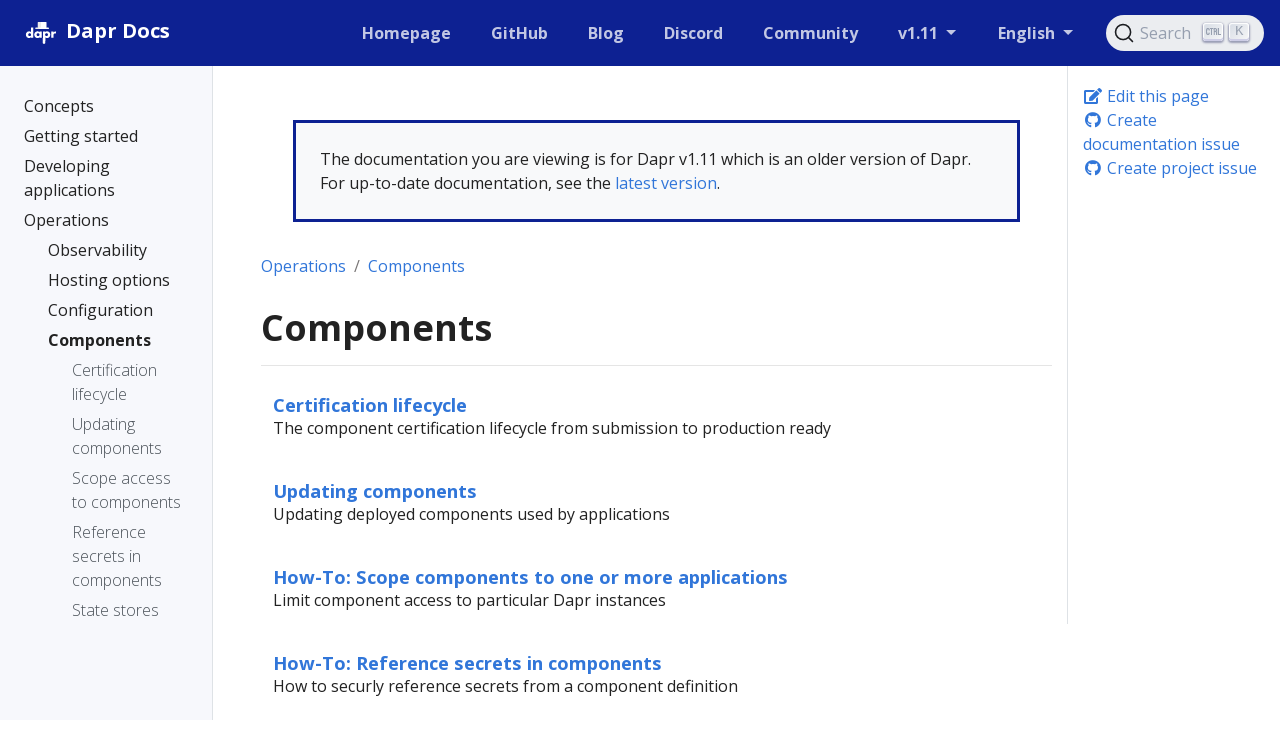

--- FILE ---
content_type: text/html
request_url: https://v1-11.docs.dapr.io/operations/components/
body_size: 25803
content:
<!doctype html>
<html lang="en" class="no-js">
  <head>
    <meta charset="utf-8">
<meta name="viewport" content="width=device-width, initial-scale=1, shrink-to-fit=no">
<meta name="generator" content="Hugo 0.100.2" />
<link rel="alternate" type="application/rss&#43;xml" href="https://v1-11.docs.dapr.io/operations/components/index.xml">
<meta name="robots" content="index, follow">


<link rel="shortcut icon" href="/favicons/favicon.ico" >
<link rel="apple-touch-icon" href="/favicons/apple-touch-icon-180x180.png" sizes="180x180">
<link rel="icon" type="image/png" href="/favicons/favicon-16x16.png" sizes="16x16">
<link rel="icon" type="image/png" href="/favicons/favicon-32x32.png" sizes="32x32">
<link rel="icon" type="image/png" href="/favicons/android-36x36.png" sizes="36x36">
<link rel="icon" type="image/png" href="/favicons/android-48x48.png" sizes="48x48">
<link rel="icon" type="image/png" href="/favicons/android-72x72.png" sizes="72x72">
<link rel="icon" type="image/png" href="/favicons/android-96x96.png" sizes="96x96">
<link rel="icon" type="image/png" href="/favicons/android-144x144.png" sizes="144x144">
<link rel="icon" type="image/png" href="/favicons/android-192x192.png" sizes="192x192">

<title>Managing components in Dapr | Dapr Docs</title>
<meta name="description" content="How to manage your Dapr components in your application">
<meta property="og:title" content="Managing components in Dapr" />
<meta property="og:description" content="How to manage your Dapr components in your application" />
<meta property="og:type" content="website" />
<meta property="og:url" content="https://v1-11.docs.dapr.io/operations/components/" /><meta property="og:site_name" content="Dapr Docs" />

<meta itemprop="name" content="Managing components in Dapr">
<meta itemprop="description" content="How to manage your Dapr components in your application"><meta name="twitter:card" content="summary"/>
<meta name="twitter:title" content="Managing components in Dapr"/>
<meta name="twitter:description" content="How to manage your Dapr components in your application"/>




<link rel="preload" href="/scss/main.min.5f5d9ef46c7fd528da5fe3dfb87363e8f6975b0d6c9104f9309a66b73257a78b.css" as="style">
<link href="/scss/main.min.5f5d9ef46c7fd528da5fe3dfb87363e8f6975b0d6c9104f9309a66b73257a78b.css" rel="stylesheet" integrity="">

<script
  src="https://code.jquery.com/jquery-3.5.1.min.js"
  integrity="sha256-9/aliU8dGd2tb6OSsuzixeV4y/faTqgFtohetphbbj0="
  crossorigin="anonymous"></script>

<link rel="stylesheet" href="https://cdn.jsdelivr.net/npm/@docsearch/css@3" />

<script async src="https://www.googletagmanager.com/gtag/js?id=G-60C6Q1ETC1"></script>
<script>
var doNotTrack = false;
if (!doNotTrack) {
	window.dataLayer = window.dataLayer || [];
	function gtag(){dataLayer.push(arguments);}
	gtag('js', new Date());
	gtag('config', 'G-60C6Q1ETC1', { 'anonymize_ip': false });
}
</script>

  </head>
  <body class="td-section">
    <header>
      
<nav class="js-navbar-scroll navbar navbar-expand navbar-dark flex-column flex-md-row td-navbar">
        <a class="navbar-brand" href="/">
		<span class="navbar-logo"><svg width="206" height="206" viewBox="0 0 206 206" xmlns="http://www.w3.org/2000/svg" xmlns:xlink="http://www.w3.org/1999/xlink"><title>white on dark</title><desc>Created with Sketch.</desc><defs/><g id="white-on-dark" stroke="none" stroke-width="1" fill="none" fill-rule="evenodd"><path d="M63.08125 128H51.55v-3.621094C50.448432 125.761726 49.3351619 126.769528 48.2101562 127.402344 46.2413964 128.503912 44.0031375 129.054688 41.4953125 129.054688c-4.0547078.0-7.6640467-1.39451800000001-10.828125-4.183594-3.7734564-3.328142-5.6601563-7.734348-5.6601563-13.21875.0-5.578153 1.9335745-10.031234 5.8007813-13.3593752C33.8781404 95.644518 37.4054488 94.3203125 41.3898437 94.3203125c2.3203242.0 4.4999899.492182600000007 6.5390625 1.4765625C49.1007871 96.3593778 50.3078063 97.2851498 51.55 98.5742188V75.1953125H63.08125V128zM51.9015625 111.6875c0-2.06251-.7265552-3.814446-2.1796875-5.255859-1.4531323-1.44141399999999-3.2109272-2.16211-5.2734375-2.16211-2.2968865.0-4.1835864.867178999999993-5.6601563 2.601563-1.1953184 1.406257-1.7929687 3.011709-1.7929687 4.816406S37.5929628 115.097649 38.7882812 116.503906C40.2414135 118.23829 42.1281134 119.105469 44.4484375 119.105469c2.0859479.0 3.8496022-.714837000000003 5.2910156-2.144531 1.4414135-1.429695 2.1621094-3.18749 2.1621094-5.273438zM106.329687 128H94.7984375v-3.621094C93.6968695 125.761726 92.5835994 126.769528 91.4585937 127.402344 89.4898339 128.503912 87.251575 129.054688 84.74375 129.054688c-4.0547078.0-7.6640467-1.39451800000001-10.828125-4.183594C70.1421686 121.542952 68.2554687 117.136746 68.2554687 111.652344 68.2554687 106.074191 70.1890432 101.62111 74.05625 98.2929688 77.1265779 95.644518 80.6538863 94.3203125 84.6382812 94.3203125c2.3203242.0 4.4999899.492182600000007 6.5390625 1.4765625C92.3492246 96.3593778 93.5562438 97.2851498 94.7984375 98.5742188V95.375H106.329687V128zM95.15 111.6875c0-2.06251-.726555200000007-3.814446-2.1796875-5.255859C91.5171802 104.990227 89.7593853 104.269531 87.696875 104.269531 85.3999885 104.269531 83.5132886 105.13671 82.0367187 106.871094 80.8414003 108.277351 80.24375 109.882803 80.24375 111.6875S80.8414003 115.097649 82.0367187 116.503906C83.489851 118.23829 85.3765509 119.105469 87.696875 119.105469 89.7828229 119.105469 91.5464772 118.390632 92.9878906 116.960938 94.4293041 115.531243 95.15 113.773448 95.15 111.6875zM150.878906 111.722656c0 5.578153-1.93357399999999 10.031234-5.800781 13.359375C142.007797 127.730482 138.480489 129.054688 134.496094 129.054688c-2.320324.0-4.49999-.492183000000011-6.539063-1.476563-1.171881-.562503000000007-2.3789-1.488275-3.621094-2.777344V144.3125h-11.53125V95.375h11.53125v3.6210938C125.367193 97.636712 126.480463 96.6289095 127.675781 95.9726562c1.96876-1.101568 4.207019-1.6523437 6.714844-1.6523437C138.445333 94.3203125 142.054672 95.7148298 145.21875 98.5039062 148.992206 101.832048 150.878906 106.238254 150.878906 111.722656zM138.890625 111.6875c0-1.851572-.585932000000014-3.457024-1.757813-4.816406C135.656243 105.13671 133.757824 104.269531 131.4375 104.269531c-2.085948.0-3.849602.714837000000003-5.291016 2.144531-1.441413 1.429695-2.162109 3.18749-2.162109 5.273438.0 2.06251.726555000000005 3.814446 2.179687 5.255859C127.617195 118.384773 129.37499 119.105469 131.4375 119.105469c2.320324.0 4.20702399999999-.867178999999993 5.660156-2.601563 1.19531900000001-1.406257 1.792969-3.011709 1.792969-4.816406zm41.63125-5.660156C178.904679 105.253902 177.264071 104.867188 175.6 104.867188c-3.79689399999998.0-6.25780699999999 1.546859-7.382813 4.640624C167.79531 110.632818 167.584375 112.144522 167.584375 114.042969V128h-11.53125V95.375h11.53125v5.34375C168.803131 98.820303 170.115618 97.449223 171.521875 96.6054688c1.898447-1.1250057 4.14842400000001-1.6875 6.75-1.6875C178.881253 94.9179688 179.631246 94.9531246 180.521875 95.0234375V106.027344z" id="dapr" fill="#fff"/><polygon id="tie" fill="#fff" fill-rule="nonzero" points="112.713867 128.237305 124.324219 128.237305 125.324219 155.49707 118.519043 160.265625 111.713867 155.49707"/><rect id="Rectangle-4" fill="#fff" fill-rule="nonzero" x="86.6816586" y="46" width="44.0478543" height="31" rx="2"/><rect id="Rectangle-4" fill="#000" fill-rule="nonzero" opacity=".0799999982" x="86.6816586" y="46" width="16.2935291" height="31"/><rect id="Rectangle-3" fill="#fff" fill-rule="nonzero" x="72.7718099" y="75" width="71.2879747" height="7.44032012" rx="3.72016"/><rect id="Rectangle-4" fill="#000" fill-rule="nonzero" opacity=".0799999982" x="72.7718099" y="75" width="22.0566132" height="9.15731707"/></g></svg></span><span class="font-weight-bold">Dapr Docs</span>
	</a>
	<div class="td-navbar-nav-scroll ml-md-auto" id="main_navbar">
		<ul class="navbar-nav mt-2 mt-lg-0">
			
			
			<li class="nav-item mr-4 mb-2 mb-lg-0">
				
				
				
				
				<a class="nav-link" href="https://dapr.io" target="_blank" rel="nofollow noopener noreferrer"><span>Homepage</span></a>
			</li>
			
			<li class="nav-item mr-4 mb-2 mb-lg-0">
				
				
				
				
				<a class="nav-link" href="https://github.com/dapr" target="_blank" rel="nofollow noopener noreferrer"><span>GitHub</span></a>
			</li>
			
			<li class="nav-item mr-4 mb-2 mb-lg-0">
				
				
				
				
				<a class="nav-link" href="https://blog.dapr.io/posts" target="_blank" rel="nofollow noopener noreferrer"><span>Blog</span></a>
			</li>
			
			<li class="nav-item mr-4 mb-2 mb-lg-0">
				
				
				
				
				<a class="nav-link" href="https://aka.ms/dapr-discord" target="_blank" rel="nofollow noopener noreferrer"><span>Discord</span></a>
			</li>
			
			<li class="nav-item mr-4 mb-2 mb-lg-0">
				
				
				
				
				<a class="nav-link" href="https://github.com/dapr/community/blob/master/README.md" target="_blank" rel="nofollow noopener noreferrer"><span>Community</span></a>
			</li>
			
			
			<li class="nav-item dropdown d-none d-lg-block">
				<a class="nav-link dropdown-toggle" href="#" id="navbarDropdown" role="button" data-toggle="dropdown" aria-haspopup="true" aria-expanded="false">
	v1.11
</a>
<div class="dropdown-menu" aria-labelledby="navbarDropdownMenuLink">
	
	<a class="dropdown-item" href="https://v1-14.docs.dapr.io">v1.14 (preview)</a>
	
	<a class="dropdown-item" href="https://docs.dapr.io">v1.13 (latest)</a>
	
	<a class="dropdown-item" href="https://v1-12.docs.dapr.io">v1.12</a>
	
	<a class="dropdown-item" href="https://v1-11.docs.dapr.io">v1.11</a>
	
	<a class="dropdown-item" href="https://v1-10.docs.dapr.io">v1.10</a>
	
	<a class="dropdown-item" href="https://v1-9.docs.dapr.io">v1.9</a>
	
	<a class="dropdown-item" href="https://v1-8.docs.dapr.io">v1.8</a>
	
	<a class="dropdown-item" href="https://v1-7.docs.dapr.io">v1.7</a>
	
</div>

			</li>
			
			
			<li class="nav-item dropdown d-none d-lg-block">
				

<a class="nav-link dropdown-toggle" href="#" id="navbarDropdown" role="button" data-toggle="dropdown" aria-haspopup="true" aria-expanded="false">
	English
</a>
<div class="dropdown-menu" aria-labelledby="navbarDropdownMenuLink">
	
	<a class="dropdown-item" href="/zh-hans/operations/components/">简体中文</a>
	
</div>
			</li>
			
		</ul>
	</div>
	<div class="navbar-nav d-none d-lg-block"><div id="docsearch"></div>
</div>
</nav>

    </header>
    <div class="container-fluid td-outer">
      <div class="td-main">
        <div class="row flex-xl-nowrap">
          <aside class="col-12 col-md-3 col-xl-2 td-sidebar d-print-none">
            
<div id="td-sidebar-menu" class="td-sidebar__inner">
  <div id="content-mobile">
  <form class="td-sidebar__search d-flex align-items-center">
    <div id="docsearch"></div>

    <button class="btn btn-link td-sidebar__toggle d-md-none p-0 ml-3 fas fa-bars" type="button" data-toggle="collapse" data-target="#td-section-nav" aria-controls="td-docs-nav" aria-expanded="false" aria-label="Toggle section navigation">
    </button>
  </form>
  </div>
  <div id="content-desktop"></div>
  <nav class="collapse td-sidebar-nav" id="td-section-nav">
    <div class="nav-item dropdown d-block d-lg-none">
      

<a class="nav-link dropdown-toggle" href="#" id="navbarDropdown" role="button" data-toggle="dropdown" aria-haspopup="true" aria-expanded="false">
	English
</a>
<div class="dropdown-menu" aria-labelledby="navbarDropdownMenuLink">
	
	<a class="dropdown-item" href="/zh-hans/operations/components/">简体中文</a>
	
</div>
    </div>
    <ul class="td-sidebar-nav__section pr-md-3 ul-0">
      <li class="td-sidebar-nav__section-title td-sidebar-nav__section with-child active-path" id="m--li">
  <a onclick="ga('send', 'event', 'SideBarLink', 'Clicked', '');" href="/" class="align-left pl-0 td-sidebar-link td-sidebar-link__section tree-root" id="m-"><span class=""></span></a>
  <ul class="ul-1">
    <li class="td-sidebar-nav__section-title td-sidebar-nav__section with-child" id="m-concepts-li">
  <a onclick="ga('send', 'event', 'SideBarLink', 'Clicked', 'Dapr concepts');" href="/concepts/" title="Dapr concepts" class="align-left pl-0 td-sidebar-link td-sidebar-link__section" id="m-concepts"><span class="">Concepts</span></a>
  <ul class="ul-2 foldable">
    <li class="td-sidebar-nav__section-title td-sidebar-nav__section without-child collapse" id="m-conceptsoverview-li">
  <a onclick="ga('send', 'event', 'SideBarLink', 'Clicked', 'Overview');" href="/concepts/overview/" class="align-left pl-0 td-sidebar-link td-sidebar-link__page" id="m-conceptsoverview"><span class="">Overview</span></a>
</li><li class="td-sidebar-nav__section-title td-sidebar-nav__section without-child collapse" id="m-conceptsbuilding-blocks-concept-li">
  <a onclick="ga('send', 'event', 'SideBarLink', 'Clicked', 'Building blocks');" href="/concepts/building-blocks-concept/" class="align-left pl-0 td-sidebar-link td-sidebar-link__page" id="m-conceptsbuilding-blocks-concept"><span class="">Building blocks</span></a>
</li><li class="td-sidebar-nav__section-title td-sidebar-nav__section without-child collapse" id="m-conceptscomponents-concept-li">
  <a onclick="ga('send', 'event', 'SideBarLink', 'Clicked', 'Components');" href="/concepts/components-concept/" class="align-left pl-0 td-sidebar-link td-sidebar-link__page" id="m-conceptscomponents-concept"><span class="">Components</span></a>
</li><li class="td-sidebar-nav__section-title td-sidebar-nav__section without-child collapse" id="m-conceptsconfiguration-concept-li">
  <a onclick="ga('send', 'event', 'SideBarLink', 'Clicked', 'Application and control plane configuration');" href="/concepts/configuration-concept/" title="Application and control plane configuration" class="align-left pl-0 td-sidebar-link td-sidebar-link__page" id="m-conceptsconfiguration-concept"><span class="">Configuration</span></a>
</li><li class="td-sidebar-nav__section-title td-sidebar-nav__section without-child collapse" id="m-conceptsresiliency-concept-li">
  <a onclick="ga('send', 'event', 'SideBarLink', 'Clicked', 'Resiliency');" href="/concepts/resiliency-concept/" class="align-left pl-0 td-sidebar-link td-sidebar-link__page" id="m-conceptsresiliency-concept"><span class="">Resiliency</span></a>
</li><li class="td-sidebar-nav__section-title td-sidebar-nav__section without-child collapse" id="m-conceptsobservability-concept-li">
  <a onclick="ga('send', 'event', 'SideBarLink', 'Clicked', 'Observability');" href="/concepts/observability-concept/" class="align-left pl-0 td-sidebar-link td-sidebar-link__page" id="m-conceptsobservability-concept"><span class="">Observability</span></a>
</li><li class="td-sidebar-nav__section-title td-sidebar-nav__section without-child collapse" id="m-conceptssecurity-concept-li">
  <a onclick="ga('send', 'event', 'SideBarLink', 'Clicked', 'Security');" href="/concepts/security-concept/" class="align-left pl-0 td-sidebar-link td-sidebar-link__page" id="m-conceptssecurity-concept"><span class="">Security</span></a>
</li><li class="td-sidebar-nav__section-title td-sidebar-nav__section with-child collapse" id="m-conceptsdapr-services-li">
  <a onclick="ga('send', 'event', 'SideBarLink', 'Clicked', 'Overview of the Dapr services');" href="/concepts/dapr-services/" title="Overview of the Dapr services" class="align-left pl-0 td-sidebar-link td-sidebar-link__section" id="m-conceptsdapr-services"><span class="">Dapr services</span></a>
  <ul class="ul-3 foldable">
    <li class="td-sidebar-nav__section-title td-sidebar-nav__section without-child collapse" id="m-conceptsdapr-servicessidecar-li">
  <a onclick="ga('send', 'event', 'SideBarLink', 'Clicked', 'Dapr sidecar (daprd) overview');" href="/concepts/dapr-services/sidecar/" title="Dapr sidecar (daprd) overview" class="align-left pl-0 td-sidebar-link td-sidebar-link__page" id="m-conceptsdapr-servicessidecar"><span class="">Sidecar</span></a>
</li><li class="td-sidebar-nav__section-title td-sidebar-nav__section without-child collapse" id="m-conceptsdapr-servicesoperator-li">
  <a onclick="ga('send', 'event', 'SideBarLink', 'Clicked', 'Dapr Operator control plane service overview');" href="/concepts/dapr-services/operator/" title="Dapr Operator control plane service overview" class="align-left pl-0 td-sidebar-link td-sidebar-link__page" id="m-conceptsdapr-servicesoperator"><span class="">Operator</span></a>
</li><li class="td-sidebar-nav__section-title td-sidebar-nav__section without-child collapse" id="m-conceptsdapr-servicesplacement-li">
  <a onclick="ga('send', 'event', 'SideBarLink', 'Clicked', 'Dapr Placement control plane service overview');" href="/concepts/dapr-services/placement/" title="Dapr Placement control plane service overview" class="align-left pl-0 td-sidebar-link td-sidebar-link__page" id="m-conceptsdapr-servicesplacement"><span class="">Placement</span></a>
</li><li class="td-sidebar-nav__section-title td-sidebar-nav__section without-child collapse" id="m-conceptsdapr-servicessentry-li">
  <a onclick="ga('send', 'event', 'SideBarLink', 'Clicked', 'Dapr Sentry control plane service overview');" href="/concepts/dapr-services/sentry/" title="Dapr Sentry control plane service overview" class="align-left pl-0 td-sidebar-link td-sidebar-link__page" id="m-conceptsdapr-servicessentry"><span class="">Sentry</span></a>
</li><li class="td-sidebar-nav__section-title td-sidebar-nav__section without-child collapse" id="m-conceptsdapr-servicessidecar-injector-li">
  <a onclick="ga('send', 'event', 'SideBarLink', 'Clicked', 'Dapr Sidecar Injector control plane service overview');" href="/concepts/dapr-services/sidecar-injector/" title="Dapr Sidecar Injector control plane service overview" class="align-left pl-0 td-sidebar-link td-sidebar-link__page" id="m-conceptsdapr-servicessidecar-injector"><span class="">Sidecar injector</span></a>
</li>
  </ul>
</li><li class="td-sidebar-nav__section-title td-sidebar-nav__section without-child collapse" id="m-conceptsservice-mesh-li">
  <a onclick="ga('send', 'event', 'SideBarLink', 'Clicked', 'Dapr and service meshes');" href="/concepts/service-mesh/" title="Dapr and service meshes" class="align-left pl-0 td-sidebar-link td-sidebar-link__page" id="m-conceptsservice-mesh"><span class="">Service meshes</span></a>
</li><li class="td-sidebar-nav__section-title td-sidebar-nav__section without-child collapse" id="m-conceptsterminology-li">
  <a onclick="ga('send', 'event', 'SideBarLink', 'Clicked', 'Dapr terminology and definitions');" href="/concepts/terminology/" title="Dapr terminology and definitions" class="align-left pl-0 td-sidebar-link td-sidebar-link__page" id="m-conceptsterminology"><span class="">Terminology</span></a>
</li><li class="td-sidebar-nav__section-title td-sidebar-nav__section without-child collapse" id="m-conceptsfaq-li">
  <a onclick="ga('send', 'event', 'SideBarLink', 'Clicked', 'Frequently asked questions and answers');" href="/concepts/faq/" title="Frequently asked questions and answers" class="align-left pl-0 td-sidebar-link td-sidebar-link__page" id="m-conceptsfaq"><span class="">FAQs</span></a>
</li>
  </ul>
</li><li class="td-sidebar-nav__section-title td-sidebar-nav__section with-child" id="m-getting-started-li">
  <a onclick="ga('send', 'event', 'SideBarLink', 'Clicked', 'Getting started with Dapr');" href="/getting-started/" title="Getting started with Dapr" class="align-left pl-0 td-sidebar-link td-sidebar-link__section" id="m-getting-started"><span class="">Getting started</span></a>
  <ul class="ul-2 foldable">
    <li class="td-sidebar-nav__section-title td-sidebar-nav__section without-child collapse" id="m-getting-startedinstall-dapr-cli-li">
  <a onclick="ga('send', 'event', 'SideBarLink', 'Clicked', 'Install the Dapr CLI');" href="/getting-started/install-dapr-cli/" title="Install the Dapr CLI" class="align-left pl-0 td-sidebar-link td-sidebar-link__page" id="m-getting-startedinstall-dapr-cli"><span class="">Install Dapr CLI</span></a>
</li><li class="td-sidebar-nav__section-title td-sidebar-nav__section without-child collapse" id="m-getting-startedinstall-dapr-selfhost-li">
  <a onclick="ga('send', 'event', 'SideBarLink', 'Clicked', 'Initialize Dapr in your local environment');" href="/getting-started/install-dapr-selfhost/" title="Initialize Dapr in your local environment" class="align-left pl-0 td-sidebar-link td-sidebar-link__page" id="m-getting-startedinstall-dapr-selfhost"><span class="">Init Dapr locally</span></a>
</li><li class="td-sidebar-nav__section-title td-sidebar-nav__section without-child collapse" id="m-getting-startedget-started-api-li">
  <a onclick="ga('send', 'event', 'SideBarLink', 'Clicked', 'Use the Dapr API');" href="/getting-started/get-started-api/" class="align-left pl-0 td-sidebar-link td-sidebar-link__page" id="m-getting-startedget-started-api"><span class="">Use the Dapr API</span></a>
</li><li class="td-sidebar-nav__section-title td-sidebar-nav__section with-child collapse" id="m-getting-startedquickstarts-li">
  <a onclick="ga('send', 'event', 'SideBarLink', 'Clicked', 'Dapr Quickstarts');" href="/getting-started/quickstarts/" class="align-left pl-0 td-sidebar-link td-sidebar-link__section" id="m-getting-startedquickstarts"><span class="">Dapr Quickstarts</span></a>
  <ul class="ul-3 foldable">
    <li class="td-sidebar-nav__section-title td-sidebar-nav__section without-child collapse" id="m-getting-startedquickstartsserviceinvocation-quickstart-li">
  <a onclick="ga('send', 'event', 'SideBarLink', 'Clicked', 'Quickstart: Service Invocation');" href="/getting-started/quickstarts/serviceinvocation-quickstart/" title="Quickstart: Service Invocation" class="align-left pl-0 td-sidebar-link td-sidebar-link__page" id="m-getting-startedquickstartsserviceinvocation-quickstart"><span class="">Service Invocation</span></a>
</li><li class="td-sidebar-nav__section-title td-sidebar-nav__section without-child collapse" id="m-getting-startedquickstartsstatemanagement-quickstart-li">
  <a onclick="ga('send', 'event', 'SideBarLink', 'Clicked', 'Quickstart: State Management');" href="/getting-started/quickstarts/statemanagement-quickstart/" title="Quickstart: State Management" class="align-left pl-0 td-sidebar-link td-sidebar-link__page" id="m-getting-startedquickstartsstatemanagement-quickstart"><span class="">State Management</span></a>
</li><li class="td-sidebar-nav__section-title td-sidebar-nav__section without-child collapse" id="m-getting-startedquickstartspubsub-quickstart-li">
  <a onclick="ga('send', 'event', 'SideBarLink', 'Clicked', 'Quickstart: Publish and Subscribe');" href="/getting-started/quickstarts/pubsub-quickstart/" title="Quickstart: Publish and Subscribe" class="align-left pl-0 td-sidebar-link td-sidebar-link__page" id="m-getting-startedquickstartspubsub-quickstart"><span class="">Publish and Subscribe</span></a>
</li><li class="td-sidebar-nav__section-title td-sidebar-nav__section without-child collapse" id="m-getting-startedquickstartsbindings-quickstart-li">
  <a onclick="ga('send', 'event', 'SideBarLink', 'Clicked', 'Quickstart: Input \u0026 Output Bindings');" href="/getting-started/quickstarts/bindings-quickstart/" title="Quickstart: Input &amp; Output Bindings" class="align-left pl-0 td-sidebar-link td-sidebar-link__page" id="m-getting-startedquickstartsbindings-quickstart"><span class="">Bindings</span></a>
</li><li class="td-sidebar-nav__section-title td-sidebar-nav__section without-child collapse" id="m-getting-startedquickstartsactors-quickstart-li">
  <a onclick="ga('send', 'event', 'SideBarLink', 'Clicked', 'Quickstart: Actors');" href="/getting-started/quickstarts/actors-quickstart/" title="Quickstart: Actors" class="align-left pl-0 td-sidebar-link td-sidebar-link__page" id="m-getting-startedquickstartsactors-quickstart"><span class="">Actors</span></a>
</li><li class="td-sidebar-nav__section-title td-sidebar-nav__section without-child collapse" id="m-getting-startedquickstartssecrets-quickstart-li">
  <a onclick="ga('send', 'event', 'SideBarLink', 'Clicked', 'Quickstart: Secrets Management');" href="/getting-started/quickstarts/secrets-quickstart/" title="Quickstart: Secrets Management" class="align-left pl-0 td-sidebar-link td-sidebar-link__page" id="m-getting-startedquickstartssecrets-quickstart"><span class="">Secrets Management</span></a>
</li><li class="td-sidebar-nav__section-title td-sidebar-nav__section without-child collapse" id="m-getting-startedquickstartsconfiguration-quickstart-li">
  <a onclick="ga('send', 'event', 'SideBarLink', 'Clicked', 'Quickstart: Configuration');" href="/getting-started/quickstarts/configuration-quickstart/" title="Quickstart: Configuration" class="align-left pl-0 td-sidebar-link td-sidebar-link__page" id="m-getting-startedquickstartsconfiguration-quickstart"><span class="">Configuration</span></a>
</li><li class="td-sidebar-nav__section-title td-sidebar-nav__section without-child collapse" id="m-getting-startedquickstartsworkflow-quickstart-li">
  <a onclick="ga('send', 'event', 'SideBarLink', 'Clicked', 'Quickstart: Workflow');" href="/getting-started/quickstarts/workflow-quickstart/" title="Quickstart: Workflow" class="align-left pl-0 td-sidebar-link td-sidebar-link__page" id="m-getting-startedquickstartsworkflow-quickstart"><span class="">Workflow</span></a>
</li><li class="td-sidebar-nav__section-title td-sidebar-nav__section without-child collapse" id="m-getting-startedquickstartscryptography-quickstart-li">
  <a onclick="ga('send', 'event', 'SideBarLink', 'Clicked', 'Quickstart: Cryptography');" href="/getting-started/quickstarts/cryptography-quickstart/" title="Quickstart: Cryptography" class="align-left pl-0 td-sidebar-link td-sidebar-link__page" id="m-getting-startedquickstartscryptography-quickstart"><span class="">Cryptography</span></a>
</li><li class="td-sidebar-nav__section-title td-sidebar-nav__section with-child collapse" id="m-getting-startedquickstartsresiliency-li">
  <a onclick="ga('send', 'event', 'SideBarLink', 'Clicked', 'Resiliency Quickstarts');" href="/getting-started/quickstarts/resiliency/" title="Resiliency Quickstarts" class="align-left pl-0 td-sidebar-link td-sidebar-link__section" id="m-getting-startedquickstartsresiliency"><span class="">Resiliency</span></a>
  <ul class="ul-4 foldable">
    <li class="td-sidebar-nav__section-title td-sidebar-nav__section without-child collapse" id="m-getting-startedquickstartsresiliencyresiliency-state-quickstart-li">
  <a onclick="ga('send', 'event', 'SideBarLink', 'Clicked', 'Quickstart: Service-to-component resiliency');" href="/getting-started/quickstarts/resiliency/resiliency-state-quickstart/" title="Quickstart: Service-to-component resiliency" class="align-left pl-0 td-sidebar-link td-sidebar-link__page" id="m-getting-startedquickstartsresiliencyresiliency-state-quickstart"><span class="">Resiliency: Service-to-component</span></a>
</li><li class="td-sidebar-nav__section-title td-sidebar-nav__section without-child collapse" id="m-getting-startedquickstartsresiliencyresiliency-serviceinvo-quickstart-li">
  <a onclick="ga('send', 'event', 'SideBarLink', 'Clicked', 'Quickstart: Service-to-service resiliency');" href="/getting-started/quickstarts/resiliency/resiliency-serviceinvo-quickstart/" title="Quickstart: Service-to-service resiliency" class="align-left pl-0 td-sidebar-link td-sidebar-link__page" id="m-getting-startedquickstartsresiliencyresiliency-serviceinvo-quickstart"><span class="">Resiliency: Service-to-service</span></a>
</li>
  </ul>
</li>
  </ul>
</li><li class="td-sidebar-nav__section-title td-sidebar-nav__section with-child collapse" id="m-getting-startedtutorials-li">
  <a onclick="ga('send', 'event', 'SideBarLink', 'Clicked', 'Dapr Tutorials');" href="/getting-started/tutorials/" class="align-left pl-0 td-sidebar-link td-sidebar-link__section" id="m-getting-startedtutorials"><span class="">Dapr Tutorials</span></a>
  <ul class="ul-3 foldable">
    <li class="td-sidebar-nav__section-title td-sidebar-nav__section without-child collapse" id="m-getting-startedtutorialsget-started-component-li">
  <a onclick="ga('send', 'event', 'SideBarLink', 'Clicked', 'Define a component');" href="/getting-started/tutorials/get-started-component/" class="align-left pl-0 td-sidebar-link td-sidebar-link__page" id="m-getting-startedtutorialsget-started-component"><span class="">Define a component</span></a>
</li><li class="td-sidebar-nav__section-title td-sidebar-nav__section without-child collapse" id="m-getting-startedtutorialsconfigure-state-pubsub-li">
  <a onclick="ga('send', 'event', 'SideBarLink', 'Clicked', 'Tutorial: Configure state store and pub\/sub message broker');" href="/getting-started/tutorials/configure-state-pubsub/" title="Tutorial: Configure state store and pub/sub message broker" class="align-left pl-0 td-sidebar-link td-sidebar-link__page" id="m-getting-startedtutorialsconfigure-state-pubsub"><span class="">Configure state &amp; pub/sub</span></a>
</li>
  </ul>
</li>
  </ul>
</li><li class="td-sidebar-nav__section-title td-sidebar-nav__section with-child" id="m-developing-applications-li">
  <a onclick="ga('send', 'event', 'SideBarLink', 'Clicked', 'Developing applications with Dapr');" href="/developing-applications/" title="Developing applications with Dapr" class="align-left pl-0 td-sidebar-link td-sidebar-link__section" id="m-developing-applications"><span class="">Developing applications</span></a>
  <ul class="ul-2 foldable">
    <li class="td-sidebar-nav__section-title td-sidebar-nav__section with-child collapse" id="m-developing-applicationsbuilding-blocks-li">
  <a onclick="ga('send', 'event', 'SideBarLink', 'Clicked', 'Building blocks');" href="/developing-applications/building-blocks/" class="align-left pl-0 td-sidebar-link td-sidebar-link__section" id="m-developing-applicationsbuilding-blocks"><span class="">Building blocks</span></a>
  <ul class="ul-3 foldable">
    <li class="td-sidebar-nav__section-title td-sidebar-nav__section with-child collapse" id="m-developing-applicationsbuilding-blocksservice-invocation-li">
  <a onclick="ga('send', 'event', 'SideBarLink', 'Clicked', 'Service invocation');" href="/developing-applications/building-blocks/service-invocation/" class="align-left pl-0 td-sidebar-link td-sidebar-link__section" id="m-developing-applicationsbuilding-blocksservice-invocation"><span class="">Service invocation</span></a>
  <ul class="ul-4 foldable">
    <li class="td-sidebar-nav__section-title td-sidebar-nav__section without-child collapse" id="m-developing-applicationsbuilding-blocksservice-invocationservice-invocation-overview-li">
  <a onclick="ga('send', 'event', 'SideBarLink', 'Clicked', 'Service invocation overview');" href="/developing-applications/building-blocks/service-invocation/service-invocation-overview/" title="Service invocation overview" class="align-left pl-0 td-sidebar-link td-sidebar-link__page" id="m-developing-applicationsbuilding-blocksservice-invocationservice-invocation-overview"><span class="">Overview</span></a>
</li><li class="td-sidebar-nav__section-title td-sidebar-nav__section without-child collapse" id="m-developing-applicationsbuilding-blocksservice-invocationhowto-invoke-discover-services-li">
  <a onclick="ga('send', 'event', 'SideBarLink', 'Clicked', 'How-To: Invoke services using HTTP');" href="/developing-applications/building-blocks/service-invocation/howto-invoke-discover-services/" title="How-To: Invoke services using HTTP" class="align-left pl-0 td-sidebar-link td-sidebar-link__page" id="m-developing-applicationsbuilding-blocksservice-invocationhowto-invoke-discover-services"><span class="">How-To: Invoke with HTTP</span></a>
</li><li class="td-sidebar-nav__section-title td-sidebar-nav__section without-child collapse" id="m-developing-applicationsbuilding-blocksservice-invocationhowto-invoke-services-grpc-li">
  <a onclick="ga('send', 'event', 'SideBarLink', 'Clicked', 'How-To: Invoke services using gRPC');" href="/developing-applications/building-blocks/service-invocation/howto-invoke-services-grpc/" title="How-To: Invoke services using gRPC" class="align-left pl-0 td-sidebar-link td-sidebar-link__page" id="m-developing-applicationsbuilding-blocksservice-invocationhowto-invoke-services-grpc"><span class="">How-To: Invoke with gRPC</span></a>
</li><li class="td-sidebar-nav__section-title td-sidebar-nav__section without-child collapse" id="m-developing-applicationsbuilding-blocksservice-invocationhowto-invoke-non-dapr-endpoints-li">
  <a onclick="ga('send', 'event', 'SideBarLink', 'Clicked', 'How-To: Invoke Non-Dapr Endpoints using HTTP');" href="/developing-applications/building-blocks/service-invocation/howto-invoke-non-dapr-endpoints/" title="How-To: Invoke Non-Dapr Endpoints using HTTP" class="align-left pl-0 td-sidebar-link td-sidebar-link__page" id="m-developing-applicationsbuilding-blocksservice-invocationhowto-invoke-non-dapr-endpoints"><span class="">How-To: Invoke Non-Dapr Endpoints</span></a>
</li><li class="td-sidebar-nav__section-title td-sidebar-nav__section without-child collapse" id="m-developing-applicationsbuilding-blocksservice-invocationservice-invocation-namespaces-li">
  <a onclick="ga('send', 'event', 'SideBarLink', 'Clicked', 'How to: Service invocation across namespaces');" href="/developing-applications/building-blocks/service-invocation/service-invocation-namespaces/" title="How to: Service invocation across namespaces" class="align-left pl-0 td-sidebar-link td-sidebar-link__page" id="m-developing-applicationsbuilding-blocksservice-invocationservice-invocation-namespaces"><span class="">How to: Service invocation namespaces</span></a>
</li>
  </ul>
</li><li class="td-sidebar-nav__section-title td-sidebar-nav__section with-child collapse" id="m-developing-applicationsbuilding-blocksstate-management-li">
  <a onclick="ga('send', 'event', 'SideBarLink', 'Clicked', 'State management');" href="/developing-applications/building-blocks/state-management/" class="align-left pl-0 td-sidebar-link td-sidebar-link__section" id="m-developing-applicationsbuilding-blocksstate-management"><span class="">State management</span></a>
  <ul class="ul-4 foldable">
    <li class="td-sidebar-nav__section-title td-sidebar-nav__section without-child collapse" id="m-developing-applicationsbuilding-blocksstate-managementstate-management-overview-li">
  <a onclick="ga('send', 'event', 'SideBarLink', 'Clicked', 'State management overview');" href="/developing-applications/building-blocks/state-management/state-management-overview/" title="State management overview" class="align-left pl-0 td-sidebar-link td-sidebar-link__page" id="m-developing-applicationsbuilding-blocksstate-managementstate-management-overview"><span class="">Overview</span></a>
</li><li class="td-sidebar-nav__section-title td-sidebar-nav__section without-child collapse" id="m-developing-applicationsbuilding-blocksstate-managementhowto-get-save-state-li">
  <a onclick="ga('send', 'event', 'SideBarLink', 'Clicked', 'How-To: Save and get state');" href="/developing-applications/building-blocks/state-management/howto-get-save-state/" title="How-To: Save and get state" class="align-left pl-0 td-sidebar-link td-sidebar-link__page" id="m-developing-applicationsbuilding-blocksstate-managementhowto-get-save-state"><span class="">How-To: Save &amp; get state</span></a>
</li><li class="td-sidebar-nav__section-title td-sidebar-nav__section without-child collapse" id="m-developing-applicationsbuilding-blocksstate-managementhowto-state-query-api-li">
  <a onclick="ga('send', 'event', 'SideBarLink', 'Clicked', 'How-To: Query state');" href="/developing-applications/building-blocks/state-management/howto-state-query-api/" class="align-left pl-0 td-sidebar-link td-sidebar-link__page" id="m-developing-applicationsbuilding-blocksstate-managementhowto-state-query-api"><span class="">How-To: Query state</span></a>
</li><li class="td-sidebar-nav__section-title td-sidebar-nav__section without-child collapse" id="m-developing-applicationsbuilding-blocksstate-managementhowto-stateful-service-li">
  <a onclick="ga('send', 'event', 'SideBarLink', 'Clicked', 'How-To: Build a stateful service');" href="/developing-applications/building-blocks/state-management/howto-stateful-service/" class="align-left pl-0 td-sidebar-link td-sidebar-link__page" id="m-developing-applicationsbuilding-blocksstate-managementhowto-stateful-service"><span class="">How-To: Build a stateful service</span></a>
</li><li class="td-sidebar-nav__section-title td-sidebar-nav__section without-child collapse" id="m-developing-applicationsbuilding-blocksstate-managementhowto-share-state-li">
  <a onclick="ga('send', 'event', 'SideBarLink', 'Clicked', 'How-To: Share state between applications');" href="/developing-applications/building-blocks/state-management/howto-share-state/" class="align-left pl-0 td-sidebar-link td-sidebar-link__page" id="m-developing-applicationsbuilding-blocksstate-managementhowto-share-state"><span class="">How-To: Share state between applications</span></a>
</li><li class="td-sidebar-nav__section-title td-sidebar-nav__section without-child collapse" id="m-developing-applicationsbuilding-blocksstate-managementhowto-encrypt-state-li">
  <a onclick="ga('send', 'event', 'SideBarLink', 'Clicked', 'How-To: Encrypt application state');" href="/developing-applications/building-blocks/state-management/howto-encrypt-state/" title="How-To: Encrypt application state" class="align-left pl-0 td-sidebar-link td-sidebar-link__page" id="m-developing-applicationsbuilding-blocksstate-managementhowto-encrypt-state"><span class="">How-To: Encrypt state</span></a>
</li><li class="td-sidebar-nav__section-title td-sidebar-nav__section with-child collapse" id="m-developing-applicationsbuilding-blocksstate-managementquery-state-store-li">
  <a onclick="ga('send', 'event', 'SideBarLink', 'Clicked', 'Work with backend state stores');" href="/developing-applications/building-blocks/state-management/query-state-store/" title="Work with backend state stores" class="align-left pl-0 td-sidebar-link td-sidebar-link__section" id="m-developing-applicationsbuilding-blocksstate-managementquery-state-store"><span class="">Backend stores</span></a>
  <ul class="ul-5 foldable">
    <li class="td-sidebar-nav__section-title td-sidebar-nav__section without-child collapse" id="m-developing-applicationsbuilding-blocksstate-managementquery-state-storequery-cosmosdb-store-li">
  <a onclick="ga('send', 'event', 'SideBarLink', 'Clicked', 'Azure Cosmos DB');" href="/developing-applications/building-blocks/state-management/query-state-store/query-cosmosdb-store/" class="align-left pl-0 td-sidebar-link td-sidebar-link__page" id="m-developing-applicationsbuilding-blocksstate-managementquery-state-storequery-cosmosdb-store"><span class="">Azure Cosmos DB</span></a>
</li><li class="td-sidebar-nav__section-title td-sidebar-nav__section without-child collapse" id="m-developing-applicationsbuilding-blocksstate-managementquery-state-storequery-redis-store-li">
  <a onclick="ga('send', 'event', 'SideBarLink', 'Clicked', 'Redis');" href="/developing-applications/building-blocks/state-management/query-state-store/query-redis-store/" class="align-left pl-0 td-sidebar-link td-sidebar-link__page" id="m-developing-applicationsbuilding-blocksstate-managementquery-state-storequery-redis-store"><span class="">Redis</span></a>
</li><li class="td-sidebar-nav__section-title td-sidebar-nav__section without-child collapse" id="m-developing-applicationsbuilding-blocksstate-managementquery-state-storequery-sqlserver-store-li">
  <a onclick="ga('send', 'event', 'SideBarLink', 'Clicked', 'SQL server');" href="/developing-applications/building-blocks/state-management/query-state-store/query-sqlserver-store/" class="align-left pl-0 td-sidebar-link td-sidebar-link__page" id="m-developing-applicationsbuilding-blocksstate-managementquery-state-storequery-sqlserver-store"><span class="">SQL server</span></a>
</li>
  </ul>
</li><li class="td-sidebar-nav__section-title td-sidebar-nav__section without-child collapse" id="m-developing-applicationsbuilding-blocksstate-managementstate-store-ttl-li">
  <a onclick="ga('send', 'event', 'SideBarLink', 'Clicked', 'State Time-to-Live (TTL)');" href="/developing-applications/building-blocks/state-management/state-store-ttl/" title="State Time-to-Live (TTL)" class="align-left pl-0 td-sidebar-link td-sidebar-link__page" id="m-developing-applicationsbuilding-blocksstate-managementstate-store-ttl"><span class="">State TTL</span></a>
</li>
  </ul>
</li><li class="td-sidebar-nav__section-title td-sidebar-nav__section with-child collapse" id="m-developing-applicationsbuilding-blockspubsub-li">
  <a onclick="ga('send', 'event', 'SideBarLink', 'Clicked', 'Publish \u0026 subscribe messaging');" href="/developing-applications/building-blocks/pubsub/" title="Publish &amp; subscribe messaging" class="align-left pl-0 td-sidebar-link td-sidebar-link__section" id="m-developing-applicationsbuilding-blockspubsub"><span class="">Publish &amp; subscribe</span></a>
  <ul class="ul-4 foldable">
    <li class="td-sidebar-nav__section-title td-sidebar-nav__section without-child collapse" id="m-developing-applicationsbuilding-blockspubsubpubsub-overview-li">
  <a onclick="ga('send', 'event', 'SideBarLink', 'Clicked', 'Publish and subscribe overview');" href="/developing-applications/building-blocks/pubsub/pubsub-overview/" title="Publish and subscribe overview" class="align-left pl-0 td-sidebar-link td-sidebar-link__page" id="m-developing-applicationsbuilding-blockspubsubpubsub-overview"><span class="">Overview</span></a>
</li><li class="td-sidebar-nav__section-title td-sidebar-nav__section without-child collapse" id="m-developing-applicationsbuilding-blockspubsubhowto-publish-subscribe-li">
  <a onclick="ga('send', 'event', 'SideBarLink', 'Clicked', 'How to: Publish a message and subscribe to a topic');" href="/developing-applications/building-blocks/pubsub/howto-publish-subscribe/" title="How to: Publish a message and subscribe to a topic" class="align-left pl-0 td-sidebar-link td-sidebar-link__page" id="m-developing-applicationsbuilding-blockspubsubhowto-publish-subscribe"><span class="">How to: Publish &amp; subscribe to topics</span></a>
</li><li class="td-sidebar-nav__section-title td-sidebar-nav__section without-child collapse" id="m-developing-applicationsbuilding-blockspubsubpubsub-cloudevents-li">
  <a onclick="ga('send', 'event', 'SideBarLink', 'Clicked', 'Publishing \u0026 subscribing messages with Cloudevents');" href="/developing-applications/building-blocks/pubsub/pubsub-cloudevents/" title="Publishing &amp; subscribing messages with Cloudevents" class="align-left pl-0 td-sidebar-link td-sidebar-link__page" id="m-developing-applicationsbuilding-blockspubsubpubsub-cloudevents"><span class="">Messages with Cloudevents</span></a>
</li><li class="td-sidebar-nav__section-title td-sidebar-nav__section without-child collapse" id="m-developing-applicationsbuilding-blockspubsubpubsub-raw-li">
  <a onclick="ga('send', 'event', 'SideBarLink', 'Clicked', 'Publishing \u0026 subscribing messages without CloudEvents');" href="/developing-applications/building-blocks/pubsub/pubsub-raw/" title="Publishing &amp; subscribing messages without CloudEvents" class="align-left pl-0 td-sidebar-link td-sidebar-link__page" id="m-developing-applicationsbuilding-blockspubsubpubsub-raw"><span class="">Messages without CloudEvents</span></a>
</li><li class="td-sidebar-nav__section-title td-sidebar-nav__section without-child collapse" id="m-developing-applicationsbuilding-blockspubsubhowto-route-messages-li">
  <a onclick="ga('send', 'event', 'SideBarLink', 'Clicked', 'How-To: Route messages to different event handlers');" href="/developing-applications/building-blocks/pubsub/howto-route-messages/" title="How-To: Route messages to different event handlers" class="align-left pl-0 td-sidebar-link td-sidebar-link__page" id="m-developing-applicationsbuilding-blockspubsubhowto-route-messages"><span class="">How-To: Route events</span></a>
</li><li class="td-sidebar-nav__section-title td-sidebar-nav__section without-child collapse" id="m-developing-applicationsbuilding-blockspubsubsubscription-methods-li">
  <a onclick="ga('send', 'event', 'SideBarLink', 'Clicked', 'Declarative and programmatic subscription methods');" href="/developing-applications/building-blocks/pubsub/subscription-methods/" title="Declarative and programmatic subscription methods" class="align-left pl-0 td-sidebar-link td-sidebar-link__page" id="m-developing-applicationsbuilding-blockspubsubsubscription-methods"><span class="">Subscription methods</span></a>
</li><li class="td-sidebar-nav__section-title td-sidebar-nav__section without-child collapse" id="m-developing-applicationsbuilding-blockspubsubpubsub-deadletter-li">
  <a onclick="ga('send', 'event', 'SideBarLink', 'Clicked', 'Dead Letter Topics');" href="/developing-applications/building-blocks/pubsub/pubsub-deadletter/" class="align-left pl-0 td-sidebar-link td-sidebar-link__page" id="m-developing-applicationsbuilding-blockspubsubpubsub-deadletter"><span class="">Dead Letter Topics</span></a>
</li><li class="td-sidebar-nav__section-title td-sidebar-nav__section without-child collapse" id="m-developing-applicationsbuilding-blockspubsubhowto-namespace-li">
  <a onclick="ga('send', 'event', 'SideBarLink', 'Clicked', 'How to: Set up pub\/sub namespace consumer groups');" href="/developing-applications/building-blocks/pubsub/howto-namespace/" title="How to: Set up pub/sub namespace consumer groups" class="align-left pl-0 td-sidebar-link td-sidebar-link__page" id="m-developing-applicationsbuilding-blockspubsubhowto-namespace"><span class="">How to: Namespace consumer groups</span></a>
</li><li class="td-sidebar-nav__section-title td-sidebar-nav__section without-child collapse" id="m-developing-applicationsbuilding-blockspubsubhowto-subscribe-statefulset-li">
  <a onclick="ga('send', 'event', 'SideBarLink', 'Clicked', 'How to: Horizontally scale subscribers with StatefulSets');" href="/developing-applications/building-blocks/pubsub/howto-subscribe-statefulset/" class="align-left pl-0 td-sidebar-link td-sidebar-link__page" id="m-developing-applicationsbuilding-blockspubsubhowto-subscribe-statefulset"><span class="">How to: Horizontally scale subscribers with StatefulSets</span></a>
</li><li class="td-sidebar-nav__section-title td-sidebar-nav__section without-child collapse" id="m-developing-applicationsbuilding-blockspubsubpubsub-scopes-li">
  <a onclick="ga('send', 'event', 'SideBarLink', 'Clicked', 'Scope Pub\/sub topic access');" href="/developing-applications/building-blocks/pubsub/pubsub-scopes/" title="Scope Pub/sub topic access" class="align-left pl-0 td-sidebar-link td-sidebar-link__page" id="m-developing-applicationsbuilding-blockspubsubpubsub-scopes"><span class="">Scope topic access</span></a>
</li><li class="td-sidebar-nav__section-title td-sidebar-nav__section without-child collapse" id="m-developing-applicationsbuilding-blockspubsubpubsub-message-ttl-li">
  <a onclick="ga('send', 'event', 'SideBarLink', 'Clicked', 'Message Time-to-Live (TTL)');" href="/developing-applications/building-blocks/pubsub/pubsub-message-ttl/" title="Message Time-to-Live (TTL)" class="align-left pl-0 td-sidebar-link td-sidebar-link__page" id="m-developing-applicationsbuilding-blockspubsubpubsub-message-ttl"><span class="">Message TTL</span></a>
</li><li class="td-sidebar-nav__section-title td-sidebar-nav__section without-child collapse" id="m-developing-applicationsbuilding-blockspubsubpubsub-bulk-li">
  <a onclick="ga('send', 'event', 'SideBarLink', 'Clicked', 'Publish and subscribe to bulk messages');" href="/developing-applications/building-blocks/pubsub/pubsub-bulk/" class="align-left pl-0 td-sidebar-link td-sidebar-link__page" id="m-developing-applicationsbuilding-blockspubsubpubsub-bulk"><span class="">Publish and subscribe to bulk messages</span></a>
</li>
  </ul>
</li><li class="td-sidebar-nav__section-title td-sidebar-nav__section with-child collapse" id="m-developing-applicationsbuilding-blocksbindings-li">
  <a onclick="ga('send', 'event', 'SideBarLink', 'Clicked', 'Bindings');" href="/developing-applications/building-blocks/bindings/" class="align-left pl-0 td-sidebar-link td-sidebar-link__section" id="m-developing-applicationsbuilding-blocksbindings"><span class="">Bindings</span></a>
  <ul class="ul-4 foldable">
    <li class="td-sidebar-nav__section-title td-sidebar-nav__section without-child collapse" id="m-developing-applicationsbuilding-blocksbindingsbindings-overview-li">
  <a onclick="ga('send', 'event', 'SideBarLink', 'Clicked', 'Bindings overview');" href="/developing-applications/building-blocks/bindings/bindings-overview/" title="Bindings overview" class="align-left pl-0 td-sidebar-link td-sidebar-link__page" id="m-developing-applicationsbuilding-blocksbindingsbindings-overview"><span class="">Overview</span></a>
</li><li class="td-sidebar-nav__section-title td-sidebar-nav__section without-child collapse" id="m-developing-applicationsbuilding-blocksbindingshowto-triggers-li">
  <a onclick="ga('send', 'event', 'SideBarLink', 'Clicked', 'How-To: Trigger your application with input bindings');" href="/developing-applications/building-blocks/bindings/howto-triggers/" title="How-To: Trigger your application with input bindings" class="align-left pl-0 td-sidebar-link td-sidebar-link__page" id="m-developing-applicationsbuilding-blocksbindingshowto-triggers"><span class="">How-To: Input bindings</span></a>
</li><li class="td-sidebar-nav__section-title td-sidebar-nav__section without-child collapse" id="m-developing-applicationsbuilding-blocksbindingshowto-bindings-li">
  <a onclick="ga('send', 'event', 'SideBarLink', 'Clicked', 'How-To: Use output bindings to interface with external resources');" href="/developing-applications/building-blocks/bindings/howto-bindings/" title="How-To: Use output bindings to interface with external resources" class="align-left pl-0 td-sidebar-link td-sidebar-link__page" id="m-developing-applicationsbuilding-blocksbindingshowto-bindings"><span class="">How-To: Output bindings</span></a>
</li>
  </ul>
</li><li class="td-sidebar-nav__section-title td-sidebar-nav__section with-child collapse" id="m-developing-applicationsbuilding-blocksactors-li">
  <a onclick="ga('send', 'event', 'SideBarLink', 'Clicked', 'Actors');" href="/developing-applications/building-blocks/actors/" class="align-left pl-0 td-sidebar-link td-sidebar-link__section" id="m-developing-applicationsbuilding-blocksactors"><span class="">Actors</span></a>
  <ul class="ul-4 foldable">
    <li class="td-sidebar-nav__section-title td-sidebar-nav__section without-child collapse" id="m-developing-applicationsbuilding-blocksactorsactors-overview-li">
  <a onclick="ga('send', 'event', 'SideBarLink', 'Clicked', 'Actors overview');" href="/developing-applications/building-blocks/actors/actors-overview/" title="Actors overview" class="align-left pl-0 td-sidebar-link td-sidebar-link__page" id="m-developing-applicationsbuilding-blocksactorsactors-overview"><span class="">Overview</span></a>
</li><li class="td-sidebar-nav__section-title td-sidebar-nav__section without-child collapse" id="m-developing-applicationsbuilding-blocksactorsactors-features-concepts-li">
  <a onclick="ga('send', 'event', 'SideBarLink', 'Clicked', 'Actor runtime features');" href="/developing-applications/building-blocks/actors/actors-features-concepts/" title="Actor runtime features" class="align-left pl-0 td-sidebar-link td-sidebar-link__page" id="m-developing-applicationsbuilding-blocksactorsactors-features-concepts"><span class="">Runtime features</span></a>
</li><li class="td-sidebar-nav__section-title td-sidebar-nav__section without-child collapse" id="m-developing-applicationsbuilding-blocksactorsactors-runtime-config-li">
  <a onclick="ga('send', 'event', 'SideBarLink', 'Clicked', 'Actor runtime configuration parameters');" href="/developing-applications/building-blocks/actors/actors-runtime-config/" title="Actor runtime configuration parameters" class="align-left pl-0 td-sidebar-link td-sidebar-link__page" id="m-developing-applicationsbuilding-blocksactorsactors-runtime-config"><span class="">Runtime configuration</span></a>
</li><li class="td-sidebar-nav__section-title td-sidebar-nav__section without-child collapse" id="m-developing-applicationsbuilding-blocksactorsactors-timers-reminders-li">
  <a onclick="ga('send', 'event', 'SideBarLink', 'Clicked', 'Actors timers and reminders');" href="/developing-applications/building-blocks/actors/actors-timers-reminders/" title="Actors timers and reminders" class="align-left pl-0 td-sidebar-link td-sidebar-link__page" id="m-developing-applicationsbuilding-blocksactorsactors-timers-reminders"><span class="">Timers and reminders</span></a>
</li><li class="td-sidebar-nav__section-title td-sidebar-nav__section without-child collapse" id="m-developing-applicationsbuilding-blocksactorshowto-actors-partitioning-li">
  <a onclick="ga('send', 'event', 'SideBarLink', 'Clicked', 'How to: Enable partitioning of actor reminders');" href="/developing-applications/building-blocks/actors/howto-actors-partitioning/" title="How to: Enable partitioning of actor reminders" class="align-left pl-0 td-sidebar-link td-sidebar-link__page" id="m-developing-applicationsbuilding-blocksactorshowto-actors-partitioning"><span class="">How to: Partition reminders</span></a>
</li><li class="td-sidebar-nav__section-title td-sidebar-nav__section without-child collapse" id="m-developing-applicationsbuilding-blocksactorshowto-actors-li">
  <a onclick="ga('send', 'event', 'SideBarLink', 'Clicked', 'How-to: Interact with virtual actors using scripting');" href="/developing-applications/building-blocks/actors/howto-actors/" title="How-to: Interact with virtual actors using scripting" class="align-left pl-0 td-sidebar-link td-sidebar-link__page" id="m-developing-applicationsbuilding-blocksactorshowto-actors"><span class="">How-To: Interact with virtual actors</span></a>
</li><li class="td-sidebar-nav__section-title td-sidebar-nav__section without-child collapse" id="m-developing-applicationsbuilding-blocksactorsactor-reentrancy-li">
  <a onclick="ga('send', 'event', 'SideBarLink', 'Clicked', 'How-to: Enable and use actor reentrancy in Dapr');" href="/developing-applications/building-blocks/actors/actor-reentrancy/" title="How-to: Enable and use actor reentrancy in Dapr" class="align-left pl-0 td-sidebar-link td-sidebar-link__page" id="m-developing-applicationsbuilding-blocksactorsactor-reentrancy"><span class="">How-To: Actor reentrancy</span></a>
</li>
  </ul>
</li><li class="td-sidebar-nav__section-title td-sidebar-nav__section with-child collapse" id="m-developing-applicationsbuilding-blockssecrets-li">
  <a onclick="ga('send', 'event', 'SideBarLink', 'Clicked', 'Secrets management');" href="/developing-applications/building-blocks/secrets/" class="align-left pl-0 td-sidebar-link td-sidebar-link__section" id="m-developing-applicationsbuilding-blockssecrets"><span class="">Secrets management</span></a>
  <ul class="ul-4 foldable">
    <li class="td-sidebar-nav__section-title td-sidebar-nav__section without-child collapse" id="m-developing-applicationsbuilding-blockssecretssecrets-overview-li">
  <a onclick="ga('send', 'event', 'SideBarLink', 'Clicked', 'Secrets management overview');" href="/developing-applications/building-blocks/secrets/secrets-overview/" title="Secrets management overview" class="align-left pl-0 td-sidebar-link td-sidebar-link__page" id="m-developing-applicationsbuilding-blockssecretssecrets-overview"><span class="">Overview</span></a>
</li><li class="td-sidebar-nav__section-title td-sidebar-nav__section without-child collapse" id="m-developing-applicationsbuilding-blockssecretshowto-secrets-li">
  <a onclick="ga('send', 'event', 'SideBarLink', 'Clicked', 'How To: Retrieve a secret');" href="/developing-applications/building-blocks/secrets/howto-secrets/" class="align-left pl-0 td-sidebar-link td-sidebar-link__page" id="m-developing-applicationsbuilding-blockssecretshowto-secrets"><span class="">How To: Retrieve a secret</span></a>
</li><li class="td-sidebar-nav__section-title td-sidebar-nav__section without-child collapse" id="m-developing-applicationsbuilding-blockssecretssecrets-scopes-li">
  <a onclick="ga('send', 'event', 'SideBarLink', 'Clicked', 'How To: Use secret scoping');" href="/developing-applications/building-blocks/secrets/secrets-scopes/" class="align-left pl-0 td-sidebar-link td-sidebar-link__page" id="m-developing-applicationsbuilding-blockssecretssecrets-scopes"><span class="">How To: Use secret scoping</span></a>
</li>
  </ul>
</li><li class="td-sidebar-nav__section-title td-sidebar-nav__section with-child collapse" id="m-developing-applicationsbuilding-blocksconfiguration-li">
  <a onclick="ga('send', 'event', 'SideBarLink', 'Clicked', 'Configuration');" href="/developing-applications/building-blocks/configuration/" class="align-left pl-0 td-sidebar-link td-sidebar-link__section" id="m-developing-applicationsbuilding-blocksconfiguration"><span class="">Configuration</span></a>
  <ul class="ul-4 foldable">
    <li class="td-sidebar-nav__section-title td-sidebar-nav__section without-child collapse" id="m-developing-applicationsbuilding-blocksconfigurationconfiguration-api-overview-li">
  <a onclick="ga('send', 'event', 'SideBarLink', 'Clicked', 'Configuration overview');" href="/developing-applications/building-blocks/configuration/configuration-api-overview/" title="Configuration overview" class="align-left pl-0 td-sidebar-link td-sidebar-link__page" id="m-developing-applicationsbuilding-blocksconfigurationconfiguration-api-overview"><span class="">Overview</span></a>
</li><li class="td-sidebar-nav__section-title td-sidebar-nav__section without-child collapse" id="m-developing-applicationsbuilding-blocksconfigurationhowto-manage-configuration-li">
  <a onclick="ga('send', 'event', 'SideBarLink', 'Clicked', 'How-To: Manage configuration from a store');" href="/developing-applications/building-blocks/configuration/howto-manage-configuration/" class="align-left pl-0 td-sidebar-link td-sidebar-link__page" id="m-developing-applicationsbuilding-blocksconfigurationhowto-manage-configuration"><span class="">How-To: Manage configuration from a store</span></a>
</li>
  </ul>
</li><li class="td-sidebar-nav__section-title td-sidebar-nav__section with-child collapse" id="m-developing-applicationsbuilding-blocksdistributed-lock-li">
  <a onclick="ga('send', 'event', 'SideBarLink', 'Clicked', 'Distributed lock');" href="/developing-applications/building-blocks/distributed-lock/" class="align-left pl-0 td-sidebar-link td-sidebar-link__section" id="m-developing-applicationsbuilding-blocksdistributed-lock"><span class="">Distributed lock</span></a>
  <ul class="ul-4 foldable">
    <li class="td-sidebar-nav__section-title td-sidebar-nav__section without-child collapse" id="m-developing-applicationsbuilding-blocksdistributed-lockdistributed-lock-api-overview-li">
  <a onclick="ga('send', 'event', 'SideBarLink', 'Clicked', 'Distributed lock overview');" href="/developing-applications/building-blocks/distributed-lock/distributed-lock-api-overview/" title="Distributed lock overview" class="align-left pl-0 td-sidebar-link td-sidebar-link__page" id="m-developing-applicationsbuilding-blocksdistributed-lockdistributed-lock-api-overview"><span class="">Overview</span></a>
</li><li class="td-sidebar-nav__section-title td-sidebar-nav__section without-child collapse" id="m-developing-applicationsbuilding-blocksdistributed-lockhowto-use-distributed-lock-li">
  <a onclick="ga('send', 'event', 'SideBarLink', 'Clicked', 'How-To: Use a lock');" href="/developing-applications/building-blocks/distributed-lock/howto-use-distributed-lock/" class="align-left pl-0 td-sidebar-link td-sidebar-link__page" id="m-developing-applicationsbuilding-blocksdistributed-lockhowto-use-distributed-lock"><span class="">How-To: Use a lock</span></a>
</li>
  </ul>
</li><li class="td-sidebar-nav__section-title td-sidebar-nav__section with-child collapse" id="m-developing-applicationsbuilding-blocksworkflow-li">
  <a onclick="ga('send', 'event', 'SideBarLink', 'Clicked', 'Workflow');" href="/developing-applications/building-blocks/workflow/" class="align-left pl-0 td-sidebar-link td-sidebar-link__section" id="m-developing-applicationsbuilding-blocksworkflow"><span class="">Workflow</span></a>
  <ul class="ul-4 foldable">
    <li class="td-sidebar-nav__section-title td-sidebar-nav__section without-child collapse" id="m-developing-applicationsbuilding-blocksworkflowworkflow-overview-li">
  <a onclick="ga('send', 'event', 'SideBarLink', 'Clicked', 'Workflow overview');" href="/developing-applications/building-blocks/workflow/workflow-overview/" title="Workflow overview" class="align-left pl-0 td-sidebar-link td-sidebar-link__page" id="m-developing-applicationsbuilding-blocksworkflowworkflow-overview"><span class="">Overview</span></a>
</li><li class="td-sidebar-nav__section-title td-sidebar-nav__section without-child collapse" id="m-developing-applicationsbuilding-blocksworkflowworkflow-features-concepts-li">
  <a onclick="ga('send', 'event', 'SideBarLink', 'Clicked', 'Features and concepts');" href="/developing-applications/building-blocks/workflow/workflow-features-concepts/" class="align-left pl-0 td-sidebar-link td-sidebar-link__page" id="m-developing-applicationsbuilding-blocksworkflowworkflow-features-concepts"><span class="">Features and concepts</span></a>
</li><li class="td-sidebar-nav__section-title td-sidebar-nav__section without-child collapse" id="m-developing-applicationsbuilding-blocksworkflowworkflow-patterns-li">
  <a onclick="ga('send', 'event', 'SideBarLink', 'Clicked', 'Workflow patterns');" href="/developing-applications/building-blocks/workflow/workflow-patterns/" class="align-left pl-0 td-sidebar-link td-sidebar-link__page" id="m-developing-applicationsbuilding-blocksworkflowworkflow-patterns"><span class="">Workflow patterns</span></a>
</li><li class="td-sidebar-nav__section-title td-sidebar-nav__section without-child collapse" id="m-developing-applicationsbuilding-blocksworkflowworkflow-architecture-li">
  <a onclick="ga('send', 'event', 'SideBarLink', 'Clicked', 'Workflow architecture');" href="/developing-applications/building-blocks/workflow/workflow-architecture/" class="align-left pl-0 td-sidebar-link td-sidebar-link__page" id="m-developing-applicationsbuilding-blocksworkflowworkflow-architecture"><span class="">Workflow architecture</span></a>
</li><li class="td-sidebar-nav__section-title td-sidebar-nav__section without-child collapse" id="m-developing-applicationsbuilding-blocksworkflowhowto-author-workflow-li">
  <a onclick="ga('send', 'event', 'SideBarLink', 'Clicked', 'How to: Author a workflow');" href="/developing-applications/building-blocks/workflow/howto-author-workflow/" title="How to: Author a workflow" class="align-left pl-0 td-sidebar-link td-sidebar-link__page" id="m-developing-applicationsbuilding-blocksworkflowhowto-author-workflow"><span class="">How to: Author workflows</span></a>
</li><li class="td-sidebar-nav__section-title td-sidebar-nav__section without-child collapse" id="m-developing-applicationsbuilding-blocksworkflowhowto-manage-workflow-li">
  <a onclick="ga('send', 'event', 'SideBarLink', 'Clicked', 'How to: Manage workflows');" href="/developing-applications/building-blocks/workflow/howto-manage-workflow/" class="align-left pl-0 td-sidebar-link td-sidebar-link__page" id="m-developing-applicationsbuilding-blocksworkflowhowto-manage-workflow"><span class="">How to: Manage workflows</span></a>
</li>
  </ul>
</li><li class="td-sidebar-nav__section-title td-sidebar-nav__section with-child collapse" id="m-developing-applicationsbuilding-blockscryptography-li">
  <a onclick="ga('send', 'event', 'SideBarLink', 'Clicked', 'Cryptography');" href="/developing-applications/building-blocks/cryptography/" class="align-left pl-0 td-sidebar-link td-sidebar-link__section" id="m-developing-applicationsbuilding-blockscryptography"><span class="">Cryptography</span></a>
  <ul class="ul-4 foldable">
    <li class="td-sidebar-nav__section-title td-sidebar-nav__section without-child collapse" id="m-developing-applicationsbuilding-blockscryptographycryptography-overview-li">
  <a onclick="ga('send', 'event', 'SideBarLink', 'Clicked', 'Cryptography overview');" href="/developing-applications/building-blocks/cryptography/cryptography-overview/" title="Cryptography overview" class="align-left pl-0 td-sidebar-link td-sidebar-link__page" id="m-developing-applicationsbuilding-blockscryptographycryptography-overview"><span class="">Overview</span></a>
</li><li class="td-sidebar-nav__section-title td-sidebar-nav__section without-child collapse" id="m-developing-applicationsbuilding-blockscryptographyhowto-cryptography-li">
  <a onclick="ga('send', 'event', 'SideBarLink', 'Clicked', 'How to: Use the cryptography APIs');" href="/developing-applications/building-blocks/cryptography/howto-cryptography/" title="How to: Use the cryptography APIs" class="align-left pl-0 td-sidebar-link td-sidebar-link__page" id="m-developing-applicationsbuilding-blockscryptographyhowto-cryptography"><span class="">How to: Use cryptography</span></a>
</li>
  </ul>
</li>
  </ul>
</li><li class="td-sidebar-nav__section-title td-sidebar-nav__section with-child collapse" id="m-developing-applicationssdks-li">
  <a onclick="ga('send', 'event', 'SideBarLink', 'Clicked', 'Dapr Software Development Kits (SDKs)');" href="/developing-applications/sdks/" title="Dapr Software Development Kits (SDKs)" class="align-left pl-0 td-sidebar-link td-sidebar-link__section" id="m-developing-applicationssdks"><span class="">SDKs</span></a>
  <ul class="ul-3 foldable">
    <li class="td-sidebar-nav__section-title td-sidebar-nav__section with-child collapse" id="m-developing-applicationssdksdotnet-li">
  <a onclick="ga('send', 'event', 'SideBarLink', 'Clicked', 'Dapr .NET SDK');" href="/developing-applications/sdks/dotnet/" title="Dapr .NET SDK" class="align-left pl-0 td-sidebar-link td-sidebar-link__section" id="m-developing-applicationssdksdotnet"><span class="">.NET</span></a>
  <ul class="ul-4 foldable">
    <li class="td-sidebar-nav__section-title td-sidebar-nav__section with-child collapse" id="m-developing-applicationssdksdotnetdotnet-client-li">
  <a onclick="ga('send', 'event', 'SideBarLink', 'Clicked', 'Getting started with the Dapr client .NET SDK');" href="/developing-applications/sdks/dotnet/dotnet-client/" title="Getting started with the Dapr client .NET SDK" class="align-left pl-0 td-sidebar-link td-sidebar-link__section" id="m-developing-applicationssdksdotnetdotnet-client"><span class="">Client</span></a>
  <ul class="ul-5 foldable">
    <li class="td-sidebar-nav__section-title td-sidebar-nav__section without-child collapse" id="m-developing-applicationssdksdotnetdotnet-clientdotnet-daprclient-usage-li">
  <a onclick="ga('send', 'event', 'SideBarLink', 'Clicked', 'DaprClient usage');" href="/developing-applications/sdks/dotnet/dotnet-client/dotnet-daprclient-usage/" class="align-left pl-0 td-sidebar-link td-sidebar-link__page" id="m-developing-applicationssdksdotnetdotnet-clientdotnet-daprclient-usage"><span class="">DaprClient usage</span></a>
</li>
  </ul>
</li><li class="td-sidebar-nav__section-title td-sidebar-nav__section with-child collapse" id="m-developing-applicationssdksdotnetdotnet-actors-li">
  <a onclick="ga('send', 'event', 'SideBarLink', 'Clicked', 'Dapr actors .NET SDK');" href="/developing-applications/sdks/dotnet/dotnet-actors/" title="Dapr actors .NET SDK" class="align-left pl-0 td-sidebar-link td-sidebar-link__section" id="m-developing-applicationssdksdotnetdotnet-actors"><span class="">Actors</span></a>
  <ul class="ul-5 foldable">
    <li class="td-sidebar-nav__section-title td-sidebar-nav__section without-child collapse" id="m-developing-applicationssdksdotnetdotnet-actorsdotnet-actors-client-li">
  <a onclick="ga('send', 'event', 'SideBarLink', 'Clicked', 'The IActorProxyFactory interface');" href="/developing-applications/sdks/dotnet/dotnet-actors/dotnet-actors-client/" title="The IActorProxyFactory interface" class="align-left pl-0 td-sidebar-link td-sidebar-link__page" id="m-developing-applicationssdksdotnetdotnet-actorsdotnet-actors-client"><span class="">Actors client</span></a>
</li><li class="td-sidebar-nav__section-title td-sidebar-nav__section without-child collapse" id="m-developing-applicationssdksdotnetdotnet-actorsdotnet-actors-usage-li">
  <a onclick="ga('send', 'event', 'SideBarLink', 'Clicked', 'Author \u0026 run actors');" href="/developing-applications/sdks/dotnet/dotnet-actors/dotnet-actors-usage/" title="Author &amp; run actors" class="align-left pl-0 td-sidebar-link td-sidebar-link__page" id="m-developing-applicationssdksdotnetdotnet-actorsdotnet-actors-usage"><span class="">Authoring actors</span></a>
</li><li class="td-sidebar-nav__section-title td-sidebar-nav__section without-child collapse" id="m-developing-applicationssdksdotnetdotnet-actorsdotnet-actors-howto-li">
  <a onclick="ga('send', 'event', 'SideBarLink', 'Clicked', 'How to: Run and use virtual actors in the .NET SDK');" href="/developing-applications/sdks/dotnet/dotnet-actors/dotnet-actors-howto/" title="How to: Run and use virtual actors in the .NET SDK" class="align-left pl-0 td-sidebar-link td-sidebar-link__page" id="m-developing-applicationssdksdotnetdotnet-actorsdotnet-actors-howto"><span class="">How to: Run &amp; use virtual actors</span></a>
</li>
  </ul>
</li><li class="td-sidebar-nav__section-title td-sidebar-nav__section with-child collapse" id="m-developing-applicationssdksdotnetdotnet-workflow-li">
  <a onclick="ga('send', 'event', 'SideBarLink', 'Clicked', 'Dapr Workflow .NET SDK');" href="/developing-applications/sdks/dotnet/dotnet-workflow/" title="Dapr Workflow .NET SDK" class="align-left pl-0 td-sidebar-link td-sidebar-link__section" id="m-developing-applicationssdksdotnetdotnet-workflow"><span class="">Workflow</span></a>
  <ul class="ul-5 foldable">
    <li class="td-sidebar-nav__section-title td-sidebar-nav__section without-child collapse" id="m-developing-applicationssdksdotnetdotnet-workflowdotnet-workflow-howto-li">
  <a onclick="ga('send', 'event', 'SideBarLink', 'Clicked', 'How to: Author and manage Dapr Workflow in the .NET SDK');" href="/developing-applications/sdks/dotnet/dotnet-workflow/dotnet-workflow-howto/" title="How to: Author and manage Dapr Workflow in the .NET SDK" class="align-left pl-0 td-sidebar-link td-sidebar-link__page" id="m-developing-applicationssdksdotnetdotnet-workflowdotnet-workflow-howto"><span class="">How to: Author &amp; manage workflows</span></a>
</li>
  </ul>
</li><li class="td-sidebar-nav__section-title td-sidebar-nav__section with-child collapse" id="m-developing-applicationssdksdotnetdotnet-development-li">
  <a onclick="ga('send', 'event', 'SideBarLink', 'Clicked', 'Developing applications with the Dapr .NET SDK');" href="/developing-applications/sdks/dotnet/dotnet-development/" title="Developing applications with the Dapr .NET SDK" class="align-left pl-0 td-sidebar-link td-sidebar-link__section" id="m-developing-applicationssdksdotnetdotnet-development"><span class="">Dev integrations</span></a>
  <ul class="ul-5 foldable">
    <li class="td-sidebar-nav__section-title td-sidebar-nav__section without-child collapse" id="m-developing-applicationssdksdotnetdotnet-developmentdotnet-development-dapr-cli-li">
  <a onclick="ga('send', 'event', 'SideBarLink', 'Clicked', 'Dapr .NET SDK Development with Dapr CLI');" href="/developing-applications/sdks/dotnet/dotnet-development/dotnet-development-dapr-cli/" title="Dapr .NET SDK Development with Dapr CLI" class="align-left pl-0 td-sidebar-link td-sidebar-link__page" id="m-developing-applicationssdksdotnetdotnet-developmentdotnet-development-dapr-cli"><span class="">Dapr CLI</span></a>
</li><li class="td-sidebar-nav__section-title td-sidebar-nav__section without-child collapse" id="m-developing-applicationssdksdotnetdotnet-developmentdotnet-development-tye-li">
  <a onclick="ga('send', 'event', 'SideBarLink', 'Clicked', 'Dapr .NET SDK Development with Project Tye');" href="/developing-applications/sdks/dotnet/dotnet-development/dotnet-development-tye/" title="Dapr .NET SDK Development with Project Tye" class="align-left pl-0 td-sidebar-link td-sidebar-link__page" id="m-developing-applicationssdksdotnetdotnet-developmentdotnet-development-tye"><span class="">Project Tye</span></a>
</li><li class="td-sidebar-nav__section-title td-sidebar-nav__section without-child collapse" id="m-developing-applicationssdksdotnetdotnet-developmentdotnet-development-docker-compose-li">
  <a onclick="ga('send', 'event', 'SideBarLink', 'Clicked', 'Dapr .NET SDK Development with Docker-Compose');" href="/developing-applications/sdks/dotnet/dotnet-development/dotnet-development-docker-compose/" title="Dapr .NET SDK Development with Docker-Compose" class="align-left pl-0 td-sidebar-link td-sidebar-link__page" id="m-developing-applicationssdksdotnetdotnet-developmentdotnet-development-docker-compose"><span class="">Docker Compose</span></a>
</li>
  </ul>
</li><li class="td-sidebar-nav__section-title td-sidebar-nav__section with-child collapse" id="m-developing-applicationssdksdotnetdotnet-troubleshooting-li">
  <a onclick="ga('send', 'event', 'SideBarLink', 'Clicked', 'How to troubleshoot and debug with the Dapr .NET SDK');" href="/developing-applications/sdks/dotnet/dotnet-troubleshooting/" title="How to troubleshoot and debug with the Dapr .NET SDK" class="align-left pl-0 td-sidebar-link td-sidebar-link__section" id="m-developing-applicationssdksdotnetdotnet-troubleshooting"><span class="">Troubleshooting</span></a>
  <ul class="ul-5 foldable">
    <li class="td-sidebar-nav__section-title td-sidebar-nav__section without-child collapse" id="m-developing-applicationssdksdotnetdotnet-troubleshootingdotnet-troubleshooting-pubsub-li">
  <a onclick="ga('send', 'event', 'SideBarLink', 'Clicked', 'Troubleshoot Pub\/Sub with the .NET SDK');" href="/developing-applications/sdks/dotnet/dotnet-troubleshooting/dotnet-troubleshooting-pubsub/" title="Troubleshoot Pub/Sub with the .NET SDK" class="align-left pl-0 td-sidebar-link td-sidebar-link__page" id="m-developing-applicationssdksdotnetdotnet-troubleshootingdotnet-troubleshooting-pubsub"><span class="">Troubleshoot pub/sub</span></a>
</li>
  </ul>
</li>
  </ul>
</li><li class="td-sidebar-nav__section-title td-sidebar-nav__section with-child collapse" id="m-developing-applicationssdksgo-li">
  <a onclick="ga('send', 'event', 'SideBarLink', 'Clicked', 'Dapr Go SDK');" href="/developing-applications/sdks/go/" title="Dapr Go SDK" class="align-left pl-0 td-sidebar-link td-sidebar-link__section" id="m-developing-applicationssdksgo"><span class="">Go</span></a>
  <ul class="ul-4 foldable">
    <li class="td-sidebar-nav__section-title td-sidebar-nav__section without-child collapse" id="m-developing-applicationssdksgogo-client-li">
  <a onclick="ga('send', 'event', 'SideBarLink', 'Clicked', 'Getting started with the Dapr client Go SDK');" href="/developing-applications/sdks/go/go-client/" title="Getting started with the Dapr client Go SDK" class="align-left pl-0 td-sidebar-link td-sidebar-link__section" id="m-developing-applicationssdksgogo-client"><span class="">Client</span></a>
</li><li class="td-sidebar-nav__section-title td-sidebar-nav__section with-child collapse" id="m-developing-applicationssdksgogo-service-li">
  <a onclick="ga('send', 'event', 'SideBarLink', 'Clicked', 'Getting started with the Dapr Service (Callback) SDK for Go');" href="/developing-applications/sdks/go/go-service/" title="Getting started with the Dapr Service (Callback) SDK for Go" class="align-left pl-0 td-sidebar-link td-sidebar-link__section" id="m-developing-applicationssdksgogo-service"><span class="">Service</span></a>
  <ul class="ul-5 foldable">
    <li class="td-sidebar-nav__section-title td-sidebar-nav__section without-child collapse" id="m-developing-applicationssdksgogo-servicehttp-service-li">
  <a onclick="ga('send', 'event', 'SideBarLink', 'Clicked', 'Getting started with the Dapr HTTP Service SDK for Go');" href="/developing-applications/sdks/go/go-service/http-service/" title="Getting started with the Dapr HTTP Service SDK for Go" class="align-left pl-0 td-sidebar-link td-sidebar-link__page" id="m-developing-applicationssdksgogo-servicehttp-service"><span class="">HTTP Service</span></a>
</li><li class="td-sidebar-nav__section-title td-sidebar-nav__section without-child collapse" id="m-developing-applicationssdksgogo-servicegrpc-service-li">
  <a onclick="ga('send', 'event', 'SideBarLink', 'Clicked', 'Getting started with the Dapr Service (Callback) SDK for Go');" href="/developing-applications/sdks/go/go-service/grpc-service/" title="Getting started with the Dapr Service (Callback) SDK for Go" class="align-left pl-0 td-sidebar-link td-sidebar-link__page" id="m-developing-applicationssdksgogo-servicegrpc-service"><span class="">gRPC Service</span></a>
</li>
  </ul>
</li>
  </ul>
</li><li class="td-sidebar-nav__section-title td-sidebar-nav__section without-child collapse" id="m-developing-applicationssdksjava-li">
  <a onclick="ga('send', 'event', 'SideBarLink', 'Clicked', 'Dapr Java SDK');" href="/developing-applications/sdks/java/" title="Dapr Java SDK" class="align-left pl-0 td-sidebar-link td-sidebar-link__section" id="m-developing-applicationssdksjava"><span class="">Java</span></a>
</li><li class="td-sidebar-nav__section-title td-sidebar-nav__section with-child collapse" id="m-developing-applicationssdksjs-li">
  <a onclick="ga('send', 'event', 'SideBarLink', 'Clicked', 'JavaScript SDK');" href="/developing-applications/sdks/js/" title="JavaScript SDK" class="align-left pl-0 td-sidebar-link td-sidebar-link__section" id="m-developing-applicationssdksjs"><span class="">JavaScript</span></a>
  <ul class="ul-4 foldable">
    <li class="td-sidebar-nav__section-title td-sidebar-nav__section without-child collapse" id="m-developing-applicationssdksjsjs-client-li">
  <a onclick="ga('send', 'event', 'SideBarLink', 'Clicked', 'JavaScript Client SDK');" href="/developing-applications/sdks/js/js-client/" title="JavaScript Client SDK" class="align-left pl-0 td-sidebar-link td-sidebar-link__section" id="m-developing-applicationssdksjsjs-client"><span class="">Client</span></a>
</li><li class="td-sidebar-nav__section-title td-sidebar-nav__section without-child collapse" id="m-developing-applicationssdksjsjs-server-li">
  <a onclick="ga('send', 'event', 'SideBarLink', 'Clicked', 'JavaScript Server SDK');" href="/developing-applications/sdks/js/js-server/" title="JavaScript Server SDK" class="align-left pl-0 td-sidebar-link td-sidebar-link__section" id="m-developing-applicationssdksjsjs-server"><span class="">Server</span></a>
</li><li class="td-sidebar-nav__section-title td-sidebar-nav__section without-child collapse" id="m-developing-applicationssdksjsjs-actors-li">
  <a onclick="ga('send', 'event', 'SideBarLink', 'Clicked', 'JavaScript SDK for Actors');" href="/developing-applications/sdks/js/js-actors/" title="JavaScript SDK for Actors" class="align-left pl-0 td-sidebar-link td-sidebar-link__section" id="m-developing-applicationssdksjsjs-actors"><span class="">Actors</span></a>
</li><li class="td-sidebar-nav__section-title td-sidebar-nav__section without-child collapse" id="m-developing-applicationssdksjsjs-logger-li">
  <a onclick="ga('send', 'event', 'SideBarLink', 'Clicked', 'Logging in JavaScript SDK');" href="/developing-applications/sdks/js/js-logger/" title="Logging in JavaScript SDK" class="align-left pl-0 td-sidebar-link td-sidebar-link__section" id="m-developing-applicationssdksjsjs-logger"><span class="">Logging</span></a>
</li><li class="td-sidebar-nav__section-title td-sidebar-nav__section without-child collapse" id="m-developing-applicationssdksjsjs-examples-li">
  <a onclick="ga('send', 'event', 'SideBarLink', 'Clicked', 'JavaScript Examples');" href="/developing-applications/sdks/js/js-examples/" title="JavaScript Examples" class="align-left pl-0 td-sidebar-link td-sidebar-link__section" id="m-developing-applicationssdksjsjs-examples"><span class="">Examples</span></a>
</li>
  </ul>
</li><li class="td-sidebar-nav__section-title td-sidebar-nav__section with-child collapse" id="m-developing-applicationssdksphp-li">
  <a onclick="ga('send', 'event', 'SideBarLink', 'Clicked', 'Dapr PHP SDK');" href="/developing-applications/sdks/php/" title="Dapr PHP SDK" class="align-left pl-0 td-sidebar-link td-sidebar-link__section" id="m-developing-applicationssdksphp"><span class="">PHP</span></a>
  <ul class="ul-4 foldable">
    <li class="td-sidebar-nav__section-title td-sidebar-nav__section with-child collapse" id="m-developing-applicationssdksphpphp-actors-li">
  <a onclick="ga('send', 'event', 'SideBarLink', 'Clicked', 'Virtual Actors');" href="/developing-applications/sdks/php/php-actors/" title="Virtual Actors" class="align-left pl-0 td-sidebar-link td-sidebar-link__section" id="m-developing-applicationssdksphpphp-actors"><span class="">Actors</span></a>
  <ul class="ul-5 foldable">
    <li class="td-sidebar-nav__section-title td-sidebar-nav__section without-child collapse" id="m-developing-applicationssdksphpphp-actorsphp-actor-reference-li">
  <a onclick="ga('send', 'event', 'SideBarLink', 'Clicked', 'Production Reference: Actors');" href="/developing-applications/sdks/php/php-actors/php-actor-reference/" title="Production Reference: Actors" class="align-left pl-0 td-sidebar-link td-sidebar-link__page" id="m-developing-applicationssdksphpphp-actorsphp-actor-reference"><span class="">Production Reference</span></a>
</li>
  </ul>
</li><li class="td-sidebar-nav__section-title td-sidebar-nav__section with-child collapse" id="m-developing-applicationssdksphpphp-app-li">
  <a onclick="ga('send', 'event', 'SideBarLink', 'Clicked', 'The App');" href="/developing-applications/sdks/php/php-app/" title="The App" class="align-left pl-0 td-sidebar-link td-sidebar-link__section" id="m-developing-applicationssdksphpphp-app"><span class="">App</span></a>
  <ul class="ul-5 foldable">
    <li class="td-sidebar-nav__section-title td-sidebar-nav__section without-child collapse" id="m-developing-applicationssdksphpphp-appphp-unit-testing-li">
  <a onclick="ga('send', 'event', 'SideBarLink', 'Clicked', 'Unit Testing');" href="/developing-applications/sdks/php/php-app/php-unit-testing/" class="align-left pl-0 td-sidebar-link td-sidebar-link__page" id="m-developing-applicationssdksphpphp-appphp-unit-testing"><span class="">Unit Testing</span></a>
</li>
  </ul>
</li><li class="td-sidebar-nav__section-title td-sidebar-nav__section without-child collapse" id="m-developing-applicationssdksphpphp-serialization-li">
  <a onclick="ga('send', 'event', 'SideBarLink', 'Clicked', 'Custom Serialization');" href="/developing-applications/sdks/php/php-serialization/" title="Custom Serialization" class="align-left pl-0 td-sidebar-link td-sidebar-link__page" id="m-developing-applicationssdksphpphp-serialization"><span class="">Custom Serializers</span></a>
</li><li class="td-sidebar-nav__section-title td-sidebar-nav__section without-child collapse" id="m-developing-applicationssdksphpphp-pubsub-li">
  <a onclick="ga('send', 'event', 'SideBarLink', 'Clicked', 'Publish and Subscribe with PHP');" href="/developing-applications/sdks/php/php-pubsub/" title="Publish and Subscribe with PHP" class="align-left pl-0 td-sidebar-link td-sidebar-link__section" id="m-developing-applicationssdksphpphp-pubsub"><span class="">Publish and Subscribe</span></a>
</li><li class="td-sidebar-nav__section-title td-sidebar-nav__section without-child collapse" id="m-developing-applicationssdksphpphp-state-li">
  <a onclick="ga('send', 'event', 'SideBarLink', 'Clicked', 'State Management with PHP');" href="/developing-applications/sdks/php/php-state/" title="State Management with PHP" class="align-left pl-0 td-sidebar-link td-sidebar-link__section" id="m-developing-applicationssdksphpphp-state"><span class="">State management</span></a>
</li>
  </ul>
</li><li class="td-sidebar-nav__section-title td-sidebar-nav__section with-child collapse" id="m-developing-applicationssdkspython-li">
  <a onclick="ga('send', 'event', 'SideBarLink', 'Clicked', 'Dapr Python SDK');" href="/developing-applications/sdks/python/" title="Dapr Python SDK" class="align-left pl-0 td-sidebar-link td-sidebar-link__section" id="m-developing-applicationssdkspython"><span class="">Python</span></a>
  <ul class="ul-4 foldable">
    <li class="td-sidebar-nav__section-title td-sidebar-nav__section without-child collapse" id="m-developing-applicationssdkspythonpython-client-li">
  <a onclick="ga('send', 'event', 'SideBarLink', 'Clicked', 'Getting started with the Dapr client Python SDK');" href="/developing-applications/sdks/python/python-client/" title="Getting started with the Dapr client Python SDK" class="align-left pl-0 td-sidebar-link td-sidebar-link__page" id="m-developing-applicationssdkspythonpython-client"><span class="">Client</span></a>
</li><li class="td-sidebar-nav__section-title td-sidebar-nav__section without-child collapse" id="m-developing-applicationssdkspythonpython-actor-li">
  <a onclick="ga('send', 'event', 'SideBarLink', 'Clicked', 'Getting started with the Dapr actor Python SDK');" href="/developing-applications/sdks/python/python-actor/" title="Getting started with the Dapr actor Python SDK" class="align-left pl-0 td-sidebar-link td-sidebar-link__page" id="m-developing-applicationssdkspythonpython-actor"><span class="">Actor</span></a>
</li><li class="td-sidebar-nav__section-title td-sidebar-nav__section with-child collapse" id="m-developing-applicationssdkspythonpython-sdk-extensions-li">
  <a onclick="ga('send', 'event', 'SideBarLink', 'Clicked', 'Dapr Python SDK extensions');" href="/developing-applications/sdks/python/python-sdk-extensions/" title="Dapr Python SDK extensions" class="align-left pl-0 td-sidebar-link td-sidebar-link__section" id="m-developing-applicationssdkspythonpython-sdk-extensions"><span class="">Extensions</span></a>
  <ul class="ul-5 foldable">
    <li class="td-sidebar-nav__section-title td-sidebar-nav__section without-child collapse" id="m-developing-applicationssdkspythonpython-sdk-extensionspython-grpc-li">
  <a onclick="ga('send', 'event', 'SideBarLink', 'Clicked', 'Getting started with the Dapr Python gRPC service extension');" href="/developing-applications/sdks/python/python-sdk-extensions/python-grpc/" title="Getting started with the Dapr Python gRPC service extension" class="align-left pl-0 td-sidebar-link td-sidebar-link__page" id="m-developing-applicationssdkspythonpython-sdk-extensionspython-grpc"><span class="">gRPC</span></a>
</li><li class="td-sidebar-nav__section-title td-sidebar-nav__section without-child collapse" id="m-developing-applicationssdkspythonpython-sdk-extensionspython-fastapi-li">
  <a onclick="ga('send', 'event', 'SideBarLink', 'Clicked', 'Dapr Python SDK integration with FastAPI');" href="/developing-applications/sdks/python/python-sdk-extensions/python-fastapi/" title="Dapr Python SDK integration with FastAPI" class="align-left pl-0 td-sidebar-link td-sidebar-link__page" id="m-developing-applicationssdkspythonpython-sdk-extensionspython-fastapi"><span class="">FastAPI</span></a>
</li><li class="td-sidebar-nav__section-title td-sidebar-nav__section without-child collapse" id="m-developing-applicationssdkspythonpython-sdk-extensionspython-flask-li">
  <a onclick="ga('send', 'event', 'SideBarLink', 'Clicked', 'Dapr Python SDK integration with Flask');" href="/developing-applications/sdks/python/python-sdk-extensions/python-flask/" title="Dapr Python SDK integration with Flask" class="align-left pl-0 td-sidebar-link td-sidebar-link__page" id="m-developing-applicationssdkspythonpython-sdk-extensionspython-flask"><span class="">Flask</span></a>
</li><li class="td-sidebar-nav__section-title td-sidebar-nav__section with-child collapse" id="m-developing-applicationssdkspythonpython-sdk-extensionspython-workflow-ext-li">
  <a onclick="ga('send', 'event', 'SideBarLink', 'Clicked', 'Dapr Python SDK integration with Dapr Workflow extension');" href="/developing-applications/sdks/python/python-sdk-extensions/python-workflow-ext/" title="Dapr Python SDK integration with Dapr Workflow extension" class="align-left pl-0 td-sidebar-link td-sidebar-link__section" id="m-developing-applicationssdkspythonpython-sdk-extensionspython-workflow-ext"><span class="">Dapr Workflow</span></a>
  <ul class="ul-6 foldable">
    <li class="td-sidebar-nav__section-title td-sidebar-nav__section without-child collapse" id="m-developing-applicationssdkspythonpython-sdk-extensionspython-workflow-extpython-workflow-li">
  <a onclick="ga('send', 'event', 'SideBarLink', 'Clicked', 'Getting started with the Dapr Workflow Python SDK');" href="/developing-applications/sdks/python/python-sdk-extensions/python-workflow-ext/python-workflow/" title="Getting started with the Dapr Workflow Python SDK" class="align-left pl-0 td-sidebar-link td-sidebar-link__page" id="m-developing-applicationssdkspythonpython-sdk-extensionspython-workflow-extpython-workflow"><span class="">Workflow</span></a>
</li>
  </ul>
</li>
  </ul>
</li>
  </ul>
</li><li class="td-sidebar-nav__section-title td-sidebar-nav__section without-child collapse" id="m-developing-applicationssdkssdk-serialization-li">
  <a onclick="ga('send', 'event', 'SideBarLink', 'Clicked', 'Serialization in Dapr\u0027s SDKs');" href="/developing-applications/sdks/sdk-serialization/" title="Serialization in Dapr&#39;s SDKs" class="align-left pl-0 td-sidebar-link td-sidebar-link__page" id="m-developing-applicationssdkssdk-serialization"><span class="">Serialization</span></a>
</li>
  </ul>
</li><li class="td-sidebar-nav__section-title td-sidebar-nav__section with-child collapse" id="m-developing-applicationsdevelop-components-li">
  <a onclick="ga('send', 'event', 'SideBarLink', 'Clicked', 'Components');" href="/developing-applications/develop-components/" class="align-left pl-0 td-sidebar-link td-sidebar-link__section" id="m-developing-applicationsdevelop-components"><span class="">Components</span></a>
  <ul class="ul-3 foldable">
    <li class="td-sidebar-nav__section-title td-sidebar-nav__section with-child collapse" id="m-developing-applicationsdevelop-componentspluggable-components-li">
  <a onclick="ga('send', 'event', 'SideBarLink', 'Clicked', 'Pluggable components');" href="/developing-applications/develop-components/pluggable-components/" class="align-left pl-0 td-sidebar-link td-sidebar-link__section" id="m-developing-applicationsdevelop-componentspluggable-components"><span class="">Pluggable components</span></a>
  <ul class="ul-4 foldable">
    <li class="td-sidebar-nav__section-title td-sidebar-nav__section without-child collapse" id="m-developing-applicationsdevelop-componentspluggable-componentspluggable-components-overview-li">
  <a onclick="ga('send', 'event', 'SideBarLink', 'Clicked', 'Pluggable components overview');" href="/developing-applications/develop-components/pluggable-components/pluggable-components-overview/" title="Pluggable components overview" class="align-left pl-0 td-sidebar-link td-sidebar-link__page" id="m-developing-applicationsdevelop-componentspluggable-componentspluggable-components-overview"><span class="">Overview</span></a>
</li><li class="td-sidebar-nav__section-title td-sidebar-nav__section without-child collapse" id="m-developing-applicationsdevelop-componentspluggable-componentsdevelop-pluggable-li">
  <a onclick="ga('send', 'event', 'SideBarLink', 'Clicked', 'How to: Implement pluggable components');" href="/developing-applications/develop-components/pluggable-components/develop-pluggable/" title="How to: Implement pluggable components" class="align-left pl-0 td-sidebar-link td-sidebar-link__page" id="m-developing-applicationsdevelop-componentspluggable-componentsdevelop-pluggable"><span class="">Implement pluggable components</span></a>
</li><li class="td-sidebar-nav__section-title td-sidebar-nav__section with-child collapse" id="m-developing-applicationsdevelop-componentspluggable-componentspluggable-components-sdks-li">
  <a onclick="ga('send', 'event', 'SideBarLink', 'Clicked', 'Pluggable components SDKs');" href="/developing-applications/develop-components/pluggable-components/pluggable-components-sdks/" title="Pluggable components SDKs" class="align-left pl-0 td-sidebar-link td-sidebar-link__section" id="m-developing-applicationsdevelop-componentspluggable-componentspluggable-components-sdks"><span class="">SDKs</span></a>
  <ul class="ul-5 foldable">
    <li class="td-sidebar-nav__section-title td-sidebar-nav__section with-child collapse" id="m-developing-applicationsdevelop-componentspluggable-componentspluggable-components-sdkspluggable-components-dotnet-li">
  <a onclick="ga('send', 'event', 'SideBarLink', 'Clicked', 'Getting started with the Dapr pluggable components .NET SDK');" href="/developing-applications/develop-components/pluggable-components/pluggable-components-sdks/pluggable-components-dotnet/" title="Getting started with the Dapr pluggable components .NET SDK" class="align-left pl-0 td-sidebar-link td-sidebar-link__section" id="m-developing-applicationsdevelop-componentspluggable-componentspluggable-components-sdkspluggable-components-dotnet"><span class="">.NET</span></a>
  <ul class="ul-6 foldable">
    <li class="td-sidebar-nav__section-title td-sidebar-nav__section without-child collapse" id="m-developing-applicationsdevelop-componentspluggable-componentspluggable-components-sdkspluggable-components-dotnetdotnet-bindings-li">
  <a onclick="ga('send', 'event', 'SideBarLink', 'Clicked', 'Implementing a .NET input\/output binding component');" href="/developing-applications/develop-components/pluggable-components/pluggable-components-sdks/pluggable-components-dotnet/dotnet-bindings/" title="Implementing a .NET input/output binding component" class="align-left pl-0 td-sidebar-link td-sidebar-link__section" id="m-developing-applicationsdevelop-componentspluggable-componentspluggable-components-sdkspluggable-components-dotnetdotnet-bindings"><span class="">Bindings</span></a>
</li><li class="td-sidebar-nav__section-title td-sidebar-nav__section without-child collapse" id="m-developing-applicationsdevelop-componentspluggable-componentspluggable-components-sdkspluggable-components-dotnetdotnet-pub-sub-li">
  <a onclick="ga('send', 'event', 'SideBarLink', 'Clicked', 'Implementing a .NET pub\/sub component');" href="/developing-applications/develop-components/pluggable-components/pluggable-components-sdks/pluggable-components-dotnet/dotnet-pub-sub/" title="Implementing a .NET pub/sub component" class="align-left pl-0 td-sidebar-link td-sidebar-link__section" id="m-developing-applicationsdevelop-componentspluggable-componentspluggable-components-sdkspluggable-components-dotnetdotnet-pub-sub"><span class="">Pub/sub</span></a>
</li><li class="td-sidebar-nav__section-title td-sidebar-nav__section without-child collapse" id="m-developing-applicationsdevelop-componentspluggable-componentspluggable-components-sdkspluggable-components-dotnetdotnet-state-store-li">
  <a onclick="ga('send', 'event', 'SideBarLink', 'Clicked', 'Implementing a .NET state store component');" href="/developing-applications/develop-components/pluggable-components/pluggable-components-sdks/pluggable-components-dotnet/dotnet-state-store/" title="Implementing a .NET state store component" class="align-left pl-0 td-sidebar-link td-sidebar-link__section" id="m-developing-applicationsdevelop-componentspluggable-componentspluggable-components-sdkspluggable-components-dotnetdotnet-state-store"><span class="">State Store</span></a>
</li><li class="td-sidebar-nav__section-title td-sidebar-nav__section with-child collapse" id="m-developing-applicationsdevelop-componentspluggable-componentspluggable-components-sdkspluggable-components-dotnetdotnet-advanced-li">
  <a onclick="ga('send', 'event', 'SideBarLink', 'Clicked', 'Advanced uses of the Dapr pluggable components .NET SDK');" href="/developing-applications/develop-components/pluggable-components/pluggable-components-sdks/pluggable-components-dotnet/dotnet-advanced/" title="Advanced uses of the Dapr pluggable components .NET SDK" class="align-left pl-0 td-sidebar-link td-sidebar-link__section" id="m-developing-applicationsdevelop-componentspluggable-componentspluggable-components-sdkspluggable-components-dotnetdotnet-advanced"><span class="">Advanced</span></a>
  <ul class="ul-7 foldable">
    <li class="td-sidebar-nav__section-title td-sidebar-nav__section without-child collapse" id="m-developing-applicationsdevelop-componentspluggable-componentspluggable-components-sdkspluggable-components-dotnetdotnet-advanceddotnet-application-environment-li">
  <a onclick="ga('send', 'event', 'SideBarLink', 'Clicked', 'Application Environment of a .NET Dapr pluggable component');" href="/developing-applications/develop-components/pluggable-components/pluggable-components-sdks/pluggable-components-dotnet/dotnet-advanced/dotnet-application-environment/" title="Application Environment of a .NET Dapr pluggable component" class="align-left pl-0 td-sidebar-link td-sidebar-link__page" id="m-developing-applicationsdevelop-componentspluggable-componentspluggable-components-sdkspluggable-components-dotnetdotnet-advanceddotnet-application-environment"><span class="">Application environment</span></a>
</li><li class="td-sidebar-nav__section-title td-sidebar-nav__section without-child collapse" id="m-developing-applicationsdevelop-componentspluggable-componentspluggable-components-sdkspluggable-components-dotnetdotnet-advanceddotnet-component-lifetime-li">
  <a onclick="ga('send', 'event', 'SideBarLink', 'Clicked', 'Lifetimes of .NET Dapr pluggable components');" href="/developing-applications/develop-components/pluggable-components/pluggable-components-sdks/pluggable-components-dotnet/dotnet-advanced/dotnet-component-lifetime/" title="Lifetimes of .NET Dapr pluggable components" class="align-left pl-0 td-sidebar-link td-sidebar-link__page" id="m-developing-applicationsdevelop-componentspluggable-componentspluggable-components-sdkspluggable-components-dotnetdotnet-advanceddotnet-component-lifetime"><span class="">Component lifetime</span></a>
</li><li class="td-sidebar-nav__section-title td-sidebar-nav__section without-child collapse" id="m-developing-applicationsdevelop-componentspluggable-componentspluggable-components-sdkspluggable-components-dotnetdotnet-advanceddotnet-multiple-services-li">
  <a onclick="ga('send', 'event', 'SideBarLink', 'Clicked', 'Multiple services in a .NET Dapr pluggable component');" href="/developing-applications/develop-components/pluggable-components/pluggable-components-sdks/pluggable-components-dotnet/dotnet-advanced/dotnet-multiple-services/" title="Multiple services in a .NET Dapr pluggable component" class="align-left pl-0 td-sidebar-link td-sidebar-link__page" id="m-developing-applicationsdevelop-componentspluggable-componentspluggable-components-sdkspluggable-components-dotnetdotnet-advanceddotnet-multiple-services"><span class="">Multiple services</span></a>
</li>
  </ul>
</li>
  </ul>
</li><li class="td-sidebar-nav__section-title td-sidebar-nav__section with-child collapse" id="m-developing-applicationsdevelop-componentspluggable-componentspluggable-components-sdkspluggable-components-go-li">
  <a onclick="ga('send', 'event', 'SideBarLink', 'Clicked', 'Getting started with the Dapr pluggable components Go SDK');" href="/developing-applications/develop-components/pluggable-components/pluggable-components-sdks/pluggable-components-go/" title="Getting started with the Dapr pluggable components Go SDK" class="align-left pl-0 td-sidebar-link td-sidebar-link__section" id="m-developing-applicationsdevelop-componentspluggable-componentspluggable-components-sdkspluggable-components-go"><span class="">Go</span></a>
  <ul class="ul-6 foldable">
    <li class="td-sidebar-nav__section-title td-sidebar-nav__section without-child collapse" id="m-developing-applicationsdevelop-componentspluggable-componentspluggable-components-sdkspluggable-components-gogo-bindings-li">
  <a onclick="ga('send', 'event', 'SideBarLink', 'Clicked', 'Implementing a Go input\/output binding component');" href="/developing-applications/develop-components/pluggable-components/pluggable-components-sdks/pluggable-components-go/go-bindings/" title="Implementing a Go input/output binding component" class="align-left pl-0 td-sidebar-link td-sidebar-link__section" id="m-developing-applicationsdevelop-componentspluggable-componentspluggable-components-sdkspluggable-components-gogo-bindings"><span class="">Bindings</span></a>
</li><li class="td-sidebar-nav__section-title td-sidebar-nav__section without-child collapse" id="m-developing-applicationsdevelop-componentspluggable-componentspluggable-components-sdkspluggable-components-gogo-pub-sub-li">
  <a onclick="ga('send', 'event', 'SideBarLink', 'Clicked', 'Implementing a Go pub\/sub component');" href="/developing-applications/develop-components/pluggable-components/pluggable-components-sdks/pluggable-components-go/go-pub-sub/" title="Implementing a Go pub/sub component" class="align-left pl-0 td-sidebar-link td-sidebar-link__section" id="m-developing-applicationsdevelop-componentspluggable-componentspluggable-components-sdkspluggable-components-gogo-pub-sub"><span class="">Pub/sub</span></a>
</li><li class="td-sidebar-nav__section-title td-sidebar-nav__section without-child collapse" id="m-developing-applicationsdevelop-componentspluggable-componentspluggable-components-sdkspluggable-components-gogo-state-store-li">
  <a onclick="ga('send', 'event', 'SideBarLink', 'Clicked', 'Implementing a Go state store component');" href="/developing-applications/develop-components/pluggable-components/pluggable-components-sdks/pluggable-components-go/go-state-store/" title="Implementing a Go state store component" class="align-left pl-0 td-sidebar-link td-sidebar-link__section" id="m-developing-applicationsdevelop-componentspluggable-componentspluggable-components-sdkspluggable-components-gogo-state-store"><span class="">State Store</span></a>
</li><li class="td-sidebar-nav__section-title td-sidebar-nav__section without-child collapse" id="m-developing-applicationsdevelop-componentspluggable-componentspluggable-components-sdkspluggable-components-gogo-advanced-li">
  <a onclick="ga('send', 'event', 'SideBarLink', 'Clicked', 'Advanced uses of the Dapr pluggable components .Go SDK');" href="/developing-applications/develop-components/pluggable-components/pluggable-components-sdks/pluggable-components-go/go-advanced/" title="Advanced uses of the Dapr pluggable components .Go SDK" class="align-left pl-0 td-sidebar-link td-sidebar-link__section" id="m-developing-applicationsdevelop-componentspluggable-componentspluggable-components-sdkspluggable-components-gogo-advanced"><span class="">Advanced</span></a>
</li>
  </ul>
</li>
  </ul>
</li>
  </ul>
</li><li class="td-sidebar-nav__section-title td-sidebar-nav__section without-child collapse" id="m-developing-applicationsdevelop-componentsdevelop-middleware-li">
  <a onclick="ga('send', 'event', 'SideBarLink', 'Clicked', 'How to: Author middleware components');" href="/developing-applications/develop-components/develop-middleware/" title="How to: Author middleware components" class="align-left pl-0 td-sidebar-link td-sidebar-link__page" id="m-developing-applicationsdevelop-componentsdevelop-middleware"><span class="">Middleware components</span></a>
</li>
  </ul>
</li><li class="td-sidebar-nav__section-title td-sidebar-nav__section with-child collapse" id="m-developing-applicationslocal-development-li">
  <a onclick="ga('send', 'event', 'SideBarLink', 'Clicked', 'Local development');" href="/developing-applications/local-development/" class="align-left pl-0 td-sidebar-link td-sidebar-link__section" id="m-developing-applicationslocal-development"><span class="">Local development</span></a>
  <ul class="ul-3 foldable">
    <li class="td-sidebar-nav__section-title td-sidebar-nav__section with-child collapse" id="m-developing-applicationslocal-developmentides-li">
  <a onclick="ga('send', 'event', 'SideBarLink', 'Clicked', 'IDE support');" href="/developing-applications/local-development/ides/" class="align-left pl-0 td-sidebar-link td-sidebar-link__section" id="m-developing-applicationslocal-developmentides"><span class="">IDE support</span></a>
  <ul class="ul-4 foldable">
    <li class="td-sidebar-nav__section-title td-sidebar-nav__section with-child collapse" id="m-developing-applicationslocal-developmentidesvscode-li">
  <a onclick="ga('send', 'event', 'SideBarLink', 'Clicked', 'Visual Studio Code integration with Dapr');" href="/developing-applications/local-development/ides/vscode/" title="Visual Studio Code integration with Dapr" class="align-left pl-0 td-sidebar-link td-sidebar-link__section" id="m-developing-applicationslocal-developmentidesvscode"><span class="">Visual Studio Code</span></a>
  <ul class="ul-5 foldable">
    <li class="td-sidebar-nav__section-title td-sidebar-nav__section without-child collapse" id="m-developing-applicationslocal-developmentidesvscodevscode-dapr-extension-li">
  <a onclick="ga('send', 'event', 'SideBarLink', 'Clicked', 'Dapr Visual Studio Code extension overview');" href="/developing-applications/local-development/ides/vscode/vscode-dapr-extension/" title="Dapr Visual Studio Code extension overview" class="align-left pl-0 td-sidebar-link td-sidebar-link__page" id="m-developing-applicationslocal-developmentidesvscodevscode-dapr-extension"><span class="">Dapr extension</span></a>
</li><li class="td-sidebar-nav__section-title td-sidebar-nav__section without-child collapse" id="m-developing-applicationslocal-developmentidesvscodevscode-how-to-debug-multiple-dapr-apps-li">
  <a onclick="ga('send', 'event', 'SideBarLink', 'Clicked', 'How-To: Debug Dapr applications with Visual Studio Code');" href="/developing-applications/local-development/ides/vscode/vscode-how-to-debug-multiple-dapr-apps/" title="How-To: Debug Dapr applications with Visual Studio Code" class="align-left pl-0 td-sidebar-link td-sidebar-link__page" id="m-developing-applicationslocal-developmentidesvscodevscode-how-to-debug-multiple-dapr-apps"><span class="">How-To: Debug with VSCode</span></a>
</li><li class="td-sidebar-nav__section-title td-sidebar-nav__section without-child collapse" id="m-developing-applicationslocal-developmentidesvscodevscode-remote-dev-containers-li">
  <a onclick="ga('send', 'event', 'SideBarLink', 'Clicked', 'Developing Dapr applications with Dev Containers');" href="/developing-applications/local-development/ides/vscode/vscode-remote-dev-containers/" title="Developing Dapr applications with Dev Containers" class="align-left pl-0 td-sidebar-link td-sidebar-link__page" id="m-developing-applicationslocal-developmentidesvscodevscode-remote-dev-containers"><span class="">Dev Containers</span></a>
</li>
  </ul>
</li><li class="td-sidebar-nav__section-title td-sidebar-nav__section without-child collapse" id="m-developing-applicationslocal-developmentidesintellij-li">
  <a onclick="ga('send', 'event', 'SideBarLink', 'Clicked', 'IntelliJ');" href="/developing-applications/local-development/ides/intellij/" class="align-left pl-0 td-sidebar-link td-sidebar-link__page" id="m-developing-applicationslocal-developmentidesintellij"><span class="">IntelliJ</span></a>
</li>
  </ul>
</li><li class="td-sidebar-nav__section-title td-sidebar-nav__section with-child collapse" id="m-developing-applicationslocal-developmentmulti-app-dapr-run-li">
  <a onclick="ga('send', 'event', 'SideBarLink', 'Clicked', 'Multi-App Run');" href="/developing-applications/local-development/multi-app-dapr-run/" class="align-left pl-0 td-sidebar-link td-sidebar-link__section" id="m-developing-applicationslocal-developmentmulti-app-dapr-run"><span class="">Multi-App Run</span></a>
  <ul class="ul-4 foldable">
    <li class="td-sidebar-nav__section-title td-sidebar-nav__section without-child collapse" id="m-developing-applicationslocal-developmentmulti-app-dapr-runmulti-app-overview-li">
  <a onclick="ga('send', 'event', 'SideBarLink', 'Clicked', 'Multi-App Run overview');" href="/developing-applications/local-development/multi-app-dapr-run/multi-app-overview/" class="align-left pl-0 td-sidebar-link td-sidebar-link__page" id="m-developing-applicationslocal-developmentmulti-app-dapr-runmulti-app-overview"><span class="">Multi-App Run overview</span></a>
</li><li class="td-sidebar-nav__section-title td-sidebar-nav__section without-child collapse" id="m-developing-applicationslocal-developmentmulti-app-dapr-runmulti-app-template-li">
  <a onclick="ga('send', 'event', 'SideBarLink', 'Clicked', 'How to: Use the Multi-App Run template file');" href="/developing-applications/local-development/multi-app-dapr-run/multi-app-template/" title="How to: Use the Multi-App Run template file" class="align-left pl-0 td-sidebar-link td-sidebar-link__page" id="m-developing-applicationslocal-developmentmulti-app-dapr-runmulti-app-template"><span class="">How to: Use the Multi-App Run template</span></a>
</li>
  </ul>
</li>
  </ul>
</li><li class="td-sidebar-nav__section-title td-sidebar-nav__section with-child collapse" id="m-developing-applicationsdebugging-li">
  <a onclick="ga('send', 'event', 'SideBarLink', 'Clicked', 'Debugging Dapr applications and the Dapr control plane');" href="/developing-applications/debugging/" title="Debugging Dapr applications and the Dapr control plane" class="align-left pl-0 td-sidebar-link td-sidebar-link__section" id="m-developing-applicationsdebugging"><span class="">Debugging</span></a>
  <ul class="ul-3 foldable">
    <li class="td-sidebar-nav__section-title td-sidebar-nav__section with-child collapse" id="m-developing-applicationsdebuggingdebug-k8s-li">
  <a onclick="ga('send', 'event', 'SideBarLink', 'Clicked', 'Debug Dapr in Kubernetes mode');" href="/developing-applications/debugging/debug-k8s/" title="Debug Dapr in Kubernetes mode" class="align-left pl-0 td-sidebar-link td-sidebar-link__section" id="m-developing-applicationsdebuggingdebug-k8s"><span class="">Kubernetes</span></a>
  <ul class="ul-4 foldable">
    <li class="td-sidebar-nav__section-title td-sidebar-nav__section without-child collapse" id="m-developing-applicationsdebuggingdebug-k8sdebug-dapr-services-li">
  <a onclick="ga('send', 'event', 'SideBarLink', 'Clicked', 'Debug Dapr control plane on Kubernetes');" href="/developing-applications/debugging/debug-k8s/debug-dapr-services/" title="Debug Dapr control plane on Kubernetes" class="align-left pl-0 td-sidebar-link td-sidebar-link__page" id="m-developing-applicationsdebuggingdebug-k8sdebug-dapr-services"><span class="">Dapr control plane</span></a>
</li><li class="td-sidebar-nav__section-title td-sidebar-nav__section without-child collapse" id="m-developing-applicationsdebuggingdebug-k8sdebug-daprd-li">
  <a onclick="ga('send', 'event', 'SideBarLink', 'Clicked', 'Debug daprd on Kubernetes');" href="/developing-applications/debugging/debug-k8s/debug-daprd/" title="Debug daprd on Kubernetes" class="align-left pl-0 td-sidebar-link td-sidebar-link__page" id="m-developing-applicationsdebuggingdebug-k8sdebug-daprd"><span class="">Dapr sidecar</span></a>
</li>
  </ul>
</li><li class="td-sidebar-nav__section-title td-sidebar-nav__section without-child collapse" id="m-developing-applicationsdebuggingbridge-to-kubernetes-li">
  <a onclick="ga('send', 'event', 'SideBarLink', 'Clicked', 'Bridge to Kubernetes support for Dapr services');" href="/developing-applications/debugging/bridge-to-kubernetes/" title="Bridge to Kubernetes support for Dapr services" class="align-left pl-0 td-sidebar-link td-sidebar-link__page" id="m-developing-applicationsdebuggingbridge-to-kubernetes"><span class="">Bridge to Kubernetes</span></a>
</li>
  </ul>
</li><li class="td-sidebar-nav__section-title td-sidebar-nav__section with-child collapse" id="m-developing-applicationsintegrations-li">
  <a onclick="ga('send', 'event', 'SideBarLink', 'Clicked', 'Integrations');" href="/developing-applications/integrations/" class="align-left pl-0 td-sidebar-link td-sidebar-link__section" id="m-developing-applicationsintegrations"><span class="">Integrations</span></a>
  <ul class="ul-3 foldable">
    <li class="td-sidebar-nav__section-title td-sidebar-nav__section with-child collapse" id="m-developing-applicationsintegrationsaws-li">
  <a onclick="ga('send', 'event', 'SideBarLink', 'Clicked', 'Integrations with AWS');" href="/developing-applications/integrations/aws/" title="Integrations with AWS" class="align-left pl-0 td-sidebar-link td-sidebar-link__section" id="m-developing-applicationsintegrationsaws"><span class="">AWS</span></a>
  <ul class="ul-4 foldable">
    <li class="td-sidebar-nav__section-title td-sidebar-nav__section without-child collapse" id="m-developing-applicationsintegrationsawsauthenticating-aws-li">
  <a onclick="ga('send', 'event', 'SideBarLink', 'Clicked', 'Authenticating to AWS');" href="/developing-applications/integrations/aws/authenticating-aws/" class="align-left pl-0 td-sidebar-link td-sidebar-link__page" id="m-developing-applicationsintegrationsawsauthenticating-aws"><span class="">Authenticating to AWS</span></a>
</li>
  </ul>
</li><li class="td-sidebar-nav__section-title td-sidebar-nav__section with-child collapse" id="m-developing-applicationsintegrationsazure-li">
  <a onclick="ga('send', 'event', 'SideBarLink', 'Clicked', 'Integrations with Azure');" href="/developing-applications/integrations/azure/" title="Integrations with Azure" class="align-left pl-0 td-sidebar-link td-sidebar-link__section" id="m-developing-applicationsintegrationsazure"><span class="">Azure</span></a>
  <ul class="ul-4 foldable">
    <li class="td-sidebar-nav__section-title td-sidebar-nav__section with-child collapse" id="m-developing-applicationsintegrationsazureazure-authentication-li">
  <a onclick="ga('send', 'event', 'SideBarLink', 'Clicked', 'Authenticate to Azure');" href="/developing-applications/integrations/azure/azure-authentication/" class="align-left pl-0 td-sidebar-link td-sidebar-link__section" id="m-developing-applicationsintegrationsazureazure-authentication"><span class="">Authenticate to Azure</span></a>
  <ul class="ul-5 foldable">
    <li class="td-sidebar-nav__section-title td-sidebar-nav__section without-child collapse" id="m-developing-applicationsintegrationsazureazure-authenticationauthenticating-azure-li">
  <a onclick="ga('send', 'event', 'SideBarLink', 'Clicked', 'Authenticating to Azure');" href="/developing-applications/integrations/azure/azure-authentication/authenticating-azure/" title="Authenticating to Azure" class="align-left pl-0 td-sidebar-link td-sidebar-link__page" id="m-developing-applicationsintegrationsazureazure-authenticationauthenticating-azure"><span class="">Overview</span></a>
</li><li class="td-sidebar-nav__section-title td-sidebar-nav__section without-child collapse" id="m-developing-applicationsintegrationsazureazure-authenticationhowto-aad-li">
  <a onclick="ga('send', 'event', 'SideBarLink', 'Clicked', 'How to: Generate a new Azure AD application and Service Principal');" href="/developing-applications/integrations/azure/azure-authentication/howto-aad/" title="How to: Generate a new Azure AD application and Service Principal" class="align-left pl-0 td-sidebar-link td-sidebar-link__page" id="m-developing-applicationsintegrationsazureazure-authenticationhowto-aad"><span class="">How to: Generate Azure AD and Service Principal</span></a>
</li><li class="td-sidebar-nav__section-title td-sidebar-nav__section without-child collapse" id="m-developing-applicationsintegrationsazureazure-authenticationhowto-mi-li">
  <a onclick="ga('send', 'event', 'SideBarLink', 'Clicked', 'How to: Use Managed Identities');" href="/developing-applications/integrations/azure/azure-authentication/howto-mi/" title="How to: Use Managed Identities" class="align-left pl-0 td-sidebar-link td-sidebar-link__page" id="m-developing-applicationsintegrationsazureazure-authenticationhowto-mi"><span class="">How to: Use MI</span></a>
</li>
  </ul>
</li><li class="td-sidebar-nav__section-title td-sidebar-nav__section without-child collapse" id="m-developing-applicationsintegrationsazureazure-api-management-li">
  <a onclick="ga('send', 'event', 'SideBarLink', 'Clicked', 'Dapr integration policies for Azure API Management');" href="/developing-applications/integrations/azure/azure-api-management/" title="Dapr integration policies for Azure API Management" class="align-left pl-0 td-sidebar-link td-sidebar-link__page" id="m-developing-applicationsintegrationsazureazure-api-management"><span class="">Azure API Management</span></a>
</li><li class="td-sidebar-nav__section-title td-sidebar-nav__section without-child collapse" id="m-developing-applicationsintegrationsazureazure-functions-li">
  <a onclick="ga('send', 'event', 'SideBarLink', 'Clicked', 'Dapr extension for Azure Functions runtime');" href="/developing-applications/integrations/azure/azure-functions/" title="Dapr extension for Azure Functions runtime" class="align-left pl-0 td-sidebar-link td-sidebar-link__page" id="m-developing-applicationsintegrationsazureazure-functions"><span class="">Azure Functions extension</span></a>
</li><li class="td-sidebar-nav__section-title td-sidebar-nav__section without-child collapse" id="m-developing-applicationsintegrationsazureazure-kubernetes-service-extension-li">
  <a onclick="ga('send', 'event', 'SideBarLink', 'Clicked', 'Dapr extension for Azure Kubernetes Service (AKS)');" href="/developing-applications/integrations/azure/azure-kubernetes-service-extension/" class="align-left pl-0 td-sidebar-link td-sidebar-link__page" id="m-developing-applicationsintegrationsazureazure-kubernetes-service-extension"><span class="">Dapr extension for Azure Kubernetes Service (AKS)</span></a>
</li>
  </ul>
</li><li class="td-sidebar-nav__section-title td-sidebar-nav__section without-child collapse" id="m-developing-applicationsintegrationsautoscale-keda-li">
  <a onclick="ga('send', 'event', 'SideBarLink', 'Clicked', 'How to: Autoscale a Dapr app with KEDA');" href="/developing-applications/integrations/autoscale-keda/" title="How to: Autoscale a Dapr app with KEDA" class="align-left pl-0 td-sidebar-link td-sidebar-link__page" id="m-developing-applicationsintegrationsautoscale-keda"><span class="">How to: Autoscale with KEDA</span></a>
</li><li class="td-sidebar-nav__section-title td-sidebar-nav__section without-child collapse" id="m-developing-applicationsintegrationsgithub_actions-li">
  <a onclick="ga('send', 'event', 'SideBarLink', 'Clicked', 'How to: Use the Dapr CLI in a GitHub Actions workflow');" href="/developing-applications/integrations/github_actions/" title="How to: Use the Dapr CLI in a GitHub Actions workflow" class="align-left pl-0 td-sidebar-link td-sidebar-link__page" id="m-developing-applicationsintegrationsgithub_actions"><span class="">How to: GitHub Actions</span></a>
</li><li class="td-sidebar-nav__section-title td-sidebar-nav__section without-child collapse" id="m-developing-applicationsintegrationsgrpc-integration-li">
  <a onclick="ga('send', 'event', 'SideBarLink', 'Clicked', 'How to: Use the gRPC interface in your Dapr application');" href="/developing-applications/integrations/grpc-integration/" title="How to: Use the gRPC interface in your Dapr application" class="align-left pl-0 td-sidebar-link td-sidebar-link__page" id="m-developing-applicationsintegrationsgrpc-integration"><span class="">How to: gRPC interface</span></a>
</li>
  </ul>
</li>
  </ul>
</li><li class="td-sidebar-nav__section-title td-sidebar-nav__section with-child active-path" id="m-operations-li">
  <a onclick="ga('send', 'event', 'SideBarLink', 'Clicked', 'Deploying and configuring Dapr in your environment');" href="/operations/" title="Deploying and configuring Dapr in your environment" class="align-left pl-0 td-sidebar-link td-sidebar-link__section" id="m-operations"><span class="">Operations</span></a>
  <ul class="ul-2 foldable">
    <li class="td-sidebar-nav__section-title td-sidebar-nav__section with-child" id="m-operationsobservability-li">
  <a onclick="ga('send', 'event', 'SideBarLink', 'Clicked', 'Observability');" href="/operations/observability/" class="align-left pl-0 td-sidebar-link td-sidebar-link__section" id="m-operationsobservability"><span class="">Observability</span></a>
  <ul class="ul-3 foldable">
    <li class="td-sidebar-nav__section-title td-sidebar-nav__section with-child collapse" id="m-operationsobservabilitytracing-li">
  <a onclick="ga('send', 'event', 'SideBarLink', 'Clicked', 'Tracing');" href="/operations/observability/tracing/" class="align-left pl-0 td-sidebar-link td-sidebar-link__section" id="m-operationsobservabilitytracing"><span class="">Tracing</span></a>
  <ul class="ul-4 foldable">
    <li class="td-sidebar-nav__section-title td-sidebar-nav__section without-child collapse" id="m-operationsobservabilitytracingtracing-overview-li">
  <a onclick="ga('send', 'event', 'SideBarLink', 'Clicked', 'Distributed tracing overview');" href="/operations/observability/tracing/tracing-overview/" title="Distributed tracing overview" class="align-left pl-0 td-sidebar-link td-sidebar-link__page" id="m-operationsobservabilitytracingtracing-overview"><span class="">Overview</span></a>
</li><li class="td-sidebar-nav__section-title td-sidebar-nav__section without-child collapse" id="m-operationsobservabilitytracingw3c-tracing-overview-li">
  <a onclick="ga('send', 'event', 'SideBarLink', 'Clicked', 'W3C trace context overview');" href="/operations/observability/tracing/w3c-tracing-overview/" title="W3C trace context overview" class="align-left pl-0 td-sidebar-link td-sidebar-link__page" id="m-operationsobservabilitytracingw3c-tracing-overview"><span class="">W3C trace context</span></a>
</li><li class="td-sidebar-nav__section-title td-sidebar-nav__section without-child collapse" id="m-operationsobservabilitytracingsetup-tracing-li">
  <a onclick="ga('send', 'event', 'SideBarLink', 'Clicked', 'Configure Dapr to send distributed tracing data');" href="/operations/observability/tracing/setup-tracing/" title="Configure Dapr to send distributed tracing data" class="align-left pl-0 td-sidebar-link td-sidebar-link__page" id="m-operationsobservabilitytracingsetup-tracing"><span class="">Configure tracing</span></a>
</li><li class="td-sidebar-nav__section-title td-sidebar-nav__section with-child collapse" id="m-operationsobservabilitytracingotel-collector-li">
  <a onclick="ga('send', 'event', 'SideBarLink', 'Clicked', 'Open Telemetry Collector');" href="/operations/observability/tracing/otel-collector/" class="align-left pl-0 td-sidebar-link td-sidebar-link__section" id="m-operationsobservabilitytracingotel-collector"><span class="">Open Telemetry Collector</span></a>
  <ul class="ul-5 foldable">
    <li class="td-sidebar-nav__section-title td-sidebar-nav__section without-child collapse" id="m-operationsobservabilitytracingotel-collectoropen-telemetry-collector-li">
  <a onclick="ga('send', 'event', 'SideBarLink', 'Clicked', 'Using OpenTelemetry Collector to collect traces');" href="/operations/observability/tracing/otel-collector/open-telemetry-collector/" title="Using OpenTelemetry Collector to collect traces" class="align-left pl-0 td-sidebar-link td-sidebar-link__page" id="m-operationsobservabilitytracingotel-collectoropen-telemetry-collector"><span class="">Using the OpenTelemetry Collector</span></a>
</li><li class="td-sidebar-nav__section-title td-sidebar-nav__section without-child collapse" id="m-operationsobservabilitytracingotel-collectoropen-telemetry-collector-appinsights-li">
  <a onclick="ga('send', 'event', 'SideBarLink', 'Clicked', 'Using OpenTelemetry Collector to collect traces to send to App Insights');" href="/operations/observability/tracing/otel-collector/open-telemetry-collector-appinsights/" title="Using OpenTelemetry Collector to collect traces to send to App Insights" class="align-left pl-0 td-sidebar-link td-sidebar-link__page" id="m-operationsobservabilitytracingotel-collectoropen-telemetry-collector-appinsights"><span class="">Using the OpenTelemetry for Azure App Insights</span></a>
</li><li class="td-sidebar-nav__section-title td-sidebar-nav__section without-child collapse" id="m-operationsobservabilitytracingotel-collectoropen-telemetry-collector-jaeger-li">
  <a onclick="ga('send', 'event', 'SideBarLink', 'Clicked', 'Using OpenTelemetry Collector to collect traces to send to Jaeger');" href="/operations/observability/tracing/otel-collector/open-telemetry-collector-jaeger/" title="Using OpenTelemetry Collector to collect traces to send to Jaeger" class="align-left pl-0 td-sidebar-link td-sidebar-link__page" id="m-operationsobservabilitytracingotel-collectoropen-telemetry-collector-jaeger"><span class="">Using the OpenTelemetry for Jaeger</span></a>
</li>
  </ul>
</li><li class="td-sidebar-nav__section-title td-sidebar-nav__section without-child collapse" id="m-operationsobservabilitytracingnewrelic-li">
  <a onclick="ga('send', 'event', 'SideBarLink', 'Clicked', 'How-To: Set-up New Relic for distributed tracing');" href="/operations/observability/tracing/newrelic/" title="How-To: Set-up New Relic for distributed tracing" class="align-left pl-0 td-sidebar-link td-sidebar-link__page" id="m-operationsobservabilitytracingnewrelic"><span class="">New Relic</span></a>
</li><li class="td-sidebar-nav__section-title td-sidebar-nav__section without-child collapse" id="m-operationsobservabilitytracingzipkin-li">
  <a onclick="ga('send', 'event', 'SideBarLink', 'Clicked', 'How-To: Set up Zipkin for distributed tracing');" href="/operations/observability/tracing/zipkin/" title="How-To: Set up Zipkin for distributed tracing" class="align-left pl-0 td-sidebar-link td-sidebar-link__page" id="m-operationsobservabilitytracingzipkin"><span class="">Zipkin</span></a>
</li><li class="td-sidebar-nav__section-title td-sidebar-nav__section without-child collapse" id="m-operationsobservabilitytracingdatadog-li">
  <a onclick="ga('send', 'event', 'SideBarLink', 'Clicked', 'How-To: Set up Datadog for distributed tracing');" href="/operations/observability/tracing/datadog/" title="How-To: Set up Datadog for distributed tracing" class="align-left pl-0 td-sidebar-link td-sidebar-link__page" id="m-operationsobservabilitytracingdatadog"><span class="">Datadog</span></a>
</li>
  </ul>
</li><li class="td-sidebar-nav__section-title td-sidebar-nav__section with-child collapse" id="m-operationsobservabilitymetrics-li">
  <a onclick="ga('send', 'event', 'SideBarLink', 'Clicked', 'Metrics');" href="/operations/observability/metrics/" class="align-left pl-0 td-sidebar-link td-sidebar-link__section" id="m-operationsobservabilitymetrics"><span class="">Metrics</span></a>
  <ul class="ul-4 foldable">
    <li class="td-sidebar-nav__section-title td-sidebar-nav__section without-child collapse" id="m-operationsobservabilitymetricsmetrics-overview-li">
  <a onclick="ga('send', 'event', 'SideBarLink', 'Clicked', 'Configure metrics');" href="/operations/observability/metrics/metrics-overview/" title="Configure metrics" class="align-left pl-0 td-sidebar-link td-sidebar-link__page" id="m-operationsobservabilitymetricsmetrics-overview"><span class="">Overview</span></a>
</li><li class="td-sidebar-nav__section-title td-sidebar-nav__section without-child collapse" id="m-operationsobservabilitymetricsprometheus-li">
  <a onclick="ga('send', 'event', 'SideBarLink', 'Clicked', 'How-To: Observe metrics with Prometheus');" href="/operations/observability/metrics/prometheus/" title="How-To: Observe metrics with Prometheus" class="align-left pl-0 td-sidebar-link td-sidebar-link__page" id="m-operationsobservabilitymetricsprometheus"><span class="">Prometheus</span></a>
</li><li class="td-sidebar-nav__section-title td-sidebar-nav__section without-child collapse" id="m-operationsobservabilitymetricsgrafana-li">
  <a onclick="ga('send', 'event', 'SideBarLink', 'Clicked', 'How-To: Observe metrics with Grafana');" href="/operations/observability/metrics/grafana/" title="How-To: Observe metrics with Grafana" class="align-left pl-0 td-sidebar-link td-sidebar-link__page" id="m-operationsobservabilitymetricsgrafana"><span class="">Grafana dashboards</span></a>
</li><li class="td-sidebar-nav__section-title td-sidebar-nav__section without-child collapse" id="m-operationsobservabilitymetricsnewrelic-li">
  <a onclick="ga('send', 'event', 'SideBarLink', 'Clicked', 'How-To: Set-up New Relic to collect and analyze metrics');" href="/operations/observability/metrics/newrelic/" title="How-To: Set-up New Relic to collect and analyze metrics" class="align-left pl-0 td-sidebar-link td-sidebar-link__page" id="m-operationsobservabilitymetricsnewrelic"><span class="">New Relic</span></a>
</li><li class="td-sidebar-nav__section-title td-sidebar-nav__section without-child collapse" id="m-operationsobservabilitymetricsazure-monitor-li">
  <a onclick="ga('send', 'event', 'SideBarLink', 'Clicked', 'How-To: Set up Azure Monitor to search logs and collect metrics');" href="/operations/observability/metrics/azure-monitor/" title="How-To: Set up Azure Monitor to search logs and collect metrics" class="align-left pl-0 td-sidebar-link td-sidebar-link__page" id="m-operationsobservabilitymetricsazure-monitor"><span class="">Azure Monitor</span></a>
</li>
  </ul>
</li><li class="td-sidebar-nav__section-title td-sidebar-nav__section with-child collapse" id="m-operationsobservabilitylogging-li">
  <a onclick="ga('send', 'event', 'SideBarLink', 'Clicked', 'Logging');" href="/operations/observability/logging/" class="align-left pl-0 td-sidebar-link td-sidebar-link__section" id="m-operationsobservabilitylogging"><span class="">Logging</span></a>
  <ul class="ul-4 foldable">
    <li class="td-sidebar-nav__section-title td-sidebar-nav__section without-child collapse" id="m-operationsobservabilitylogginglogs-li">
  <a onclick="ga('send', 'event', 'SideBarLink', 'Clicked', 'Logs');" href="/operations/observability/logging/logs/" title="Logs" class="align-left pl-0 td-sidebar-link td-sidebar-link__page" id="m-operationsobservabilitylogginglogs"><span class="">Overview</span></a>
</li><li class="td-sidebar-nav__section-title td-sidebar-nav__section without-child collapse" id="m-operationsobservabilityloggingfluentd-li">
  <a onclick="ga('send', 'event', 'SideBarLink', 'Clicked', 'How-To: Set up Fluentd, Elastic search and Kibana in Kubernetes');" href="/operations/observability/logging/fluentd/" title="How-To: Set up Fluentd, Elastic search and Kibana in Kubernetes" class="align-left pl-0 td-sidebar-link td-sidebar-link__page" id="m-operationsobservabilityloggingfluentd"><span class="">FluentD</span></a>
</li><li class="td-sidebar-nav__section-title td-sidebar-nav__section without-child collapse" id="m-operationsobservabilityloggingnewrelic-li">
  <a onclick="ga('send', 'event', 'SideBarLink', 'Clicked', 'How-To: Set-up New Relic for Dapr logging');" href="/operations/observability/logging/newrelic/" title="How-To: Set-up New Relic for Dapr logging" class="align-left pl-0 td-sidebar-link td-sidebar-link__page" id="m-operationsobservabilityloggingnewrelic"><span class="">New Relic</span></a>
</li>
  </ul>
</li>
  </ul>
</li><li class="td-sidebar-nav__section-title td-sidebar-nav__section with-child" id="m-operationshosting-li">
  <a onclick="ga('send', 'event', 'SideBarLink', 'Clicked', 'Hosting options for Dapr');" href="/operations/hosting/" title="Hosting options for Dapr" class="align-left pl-0 td-sidebar-link td-sidebar-link__section" id="m-operationshosting"><span class="">Hosting options</span></a>
  <ul class="ul-3 foldable">
    <li class="td-sidebar-nav__section-title td-sidebar-nav__section with-child collapse" id="m-operationshostingself-hosted-li">
  <a onclick="ga('send', 'event', 'SideBarLink', 'Clicked', 'Run Dapr in self-hosted mode');" href="/operations/hosting/self-hosted/" title="Run Dapr in self-hosted mode" class="align-left pl-0 td-sidebar-link td-sidebar-link__section" id="m-operationshostingself-hosted"><span class="">Self-Hosted</span></a>
  <ul class="ul-4 foldable">
    <li class="td-sidebar-nav__section-title td-sidebar-nav__section without-child collapse" id="m-operationshostingself-hostedself-hosted-overview-li">
  <a onclick="ga('send', 'event', 'SideBarLink', 'Clicked', 'Overview of Dapr in self-hosted mode');" href="/operations/hosting/self-hosted/self-hosted-overview/" title="Overview of Dapr in self-hosted mode" class="align-left pl-0 td-sidebar-link td-sidebar-link__page" id="m-operationshostingself-hostedself-hosted-overview"><span class="">Overview</span></a>
</li><li class="td-sidebar-nav__section-title td-sidebar-nav__section without-child collapse" id="m-operationshostingself-hostedself-hosted-with-docker-li">
  <a onclick="ga('send', 'event', 'SideBarLink', 'Clicked', 'How-To: Run Dapr in self-hosted mode with Docker');" href="/operations/hosting/self-hosted/self-hosted-with-docker/" title="How-To: Run Dapr in self-hosted mode with Docker" class="align-left pl-0 td-sidebar-link td-sidebar-link__page" id="m-operationshostingself-hostedself-hosted-with-docker"><span class="">Run with Docker</span></a>
</li><li class="td-sidebar-nav__section-title td-sidebar-nav__section without-child collapse" id="m-operationshostingself-hostedself-hosted-with-podman-li">
  <a onclick="ga('send', 'event', 'SideBarLink', 'Clicked', 'How-To: Run Dapr in self-hosted mode with Podman');" href="/operations/hosting/self-hosted/self-hosted-with-podman/" title="How-To: Run Dapr in self-hosted mode with Podman" class="align-left pl-0 td-sidebar-link td-sidebar-link__page" id="m-operationshostingself-hostedself-hosted-with-podman"><span class="">Run with Podman</span></a>
</li><li class="td-sidebar-nav__section-title td-sidebar-nav__section without-child collapse" id="m-operationshostingself-hostedself-hosted-airgap-li">
  <a onclick="ga('send', 'event', 'SideBarLink', 'Clicked', 'How-To: Run Dapr in an offline or airgap environment');" href="/operations/hosting/self-hosted/self-hosted-airgap/" title="How-To: Run Dapr in an offline or airgap environment" class="align-left pl-0 td-sidebar-link td-sidebar-link__page" id="m-operationshostingself-hostedself-hosted-airgap"><span class="">Run in offline or airgap</span></a>
</li><li class="td-sidebar-nav__section-title td-sidebar-nav__section without-child collapse" id="m-operationshostingself-hostedself-hosted-no-docker-li">
  <a onclick="ga('send', 'event', 'SideBarLink', 'Clicked', 'How-To: Run Dapr in self-hosted mode without Docker');" href="/operations/hosting/self-hosted/self-hosted-no-docker/" title="How-To: Run Dapr in self-hosted mode without Docker" class="align-left pl-0 td-sidebar-link td-sidebar-link__page" id="m-operationshostingself-hostedself-hosted-no-docker"><span class="">Run without Docker</span></a>
</li><li class="td-sidebar-nav__section-title td-sidebar-nav__section without-child collapse" id="m-operationshostingself-hostedself-hosted-upgrade-li">
  <a onclick="ga('send', 'event', 'SideBarLink', 'Clicked', 'Steps to upgrade Dapr in a self-hosted environment');" href="/operations/hosting/self-hosted/self-hosted-upgrade/" title="Steps to upgrade Dapr in a self-hosted environment" class="align-left pl-0 td-sidebar-link td-sidebar-link__page" id="m-operationshostingself-hostedself-hosted-upgrade"><span class="">Upgrade Dapr</span></a>
</li><li class="td-sidebar-nav__section-title td-sidebar-nav__section without-child collapse" id="m-operationshostingself-hostedself-hosted-uninstall-li">
  <a onclick="ga('send', 'event', 'SideBarLink', 'Clicked', 'Uninstall Dapr in a self-hosted environment');" href="/operations/hosting/self-hosted/self-hosted-uninstall/" title="Uninstall Dapr in a self-hosted environment" class="align-left pl-0 td-sidebar-link td-sidebar-link__page" id="m-operationshostingself-hostedself-hosted-uninstall"><span class="">Uninstall Dapr</span></a>
</li>
  </ul>
</li><li class="td-sidebar-nav__section-title td-sidebar-nav__section with-child collapse" id="m-operationshostingkubernetes-li">
  <a onclick="ga('send', 'event', 'SideBarLink', 'Clicked', 'Deploy and run Dapr in Kubernetes mode');" href="/operations/hosting/kubernetes/" title="Deploy and run Dapr in Kubernetes mode" class="align-left pl-0 td-sidebar-link td-sidebar-link__section" id="m-operationshostingkubernetes"><span class="">Kubernetes</span></a>
  <ul class="ul-4 foldable">
    <li class="td-sidebar-nav__section-title td-sidebar-nav__section without-child collapse" id="m-operationshostingkuberneteskubernetes-overview-li">
  <a onclick="ga('send', 'event', 'SideBarLink', 'Clicked', 'Overview of Dapr on Kubernetes');" href="/operations/hosting/kubernetes/kubernetes-overview/" title="Overview of Dapr on Kubernetes" class="align-left pl-0 td-sidebar-link td-sidebar-link__page" id="m-operationshostingkuberneteskubernetes-overview"><span class="">Overview</span></a>
</li><li class="td-sidebar-nav__section-title td-sidebar-nav__section with-child collapse" id="m-operationshostingkubernetescluster-li">
  <a onclick="ga('send', 'event', 'SideBarLink', 'Clicked', 'Kubernetes cluster setup');" href="/operations/hosting/kubernetes/cluster/" title="Kubernetes cluster setup" class="align-left pl-0 td-sidebar-link td-sidebar-link__section" id="m-operationshostingkubernetescluster"><span class="">How-to: Setup clusters</span></a>
  <ul class="ul-5 foldable">
    <li class="td-sidebar-nav__section-title td-sidebar-nav__section without-child collapse" id="m-operationshostingkubernetesclustersetup-minikube-li">
  <a onclick="ga('send', 'event', 'SideBarLink', 'Clicked', 'Set up a Minikube cluster');" href="/operations/hosting/kubernetes/cluster/setup-minikube/" title="Set up a Minikube cluster" class="align-left pl-0 td-sidebar-link td-sidebar-link__page" id="m-operationshostingkubernetesclustersetup-minikube"><span class="">Minikube</span></a>
</li><li class="td-sidebar-nav__section-title td-sidebar-nav__section without-child collapse" id="m-operationshostingkubernetesclustersetup-kind-li">
  <a onclick="ga('send', 'event', 'SideBarLink', 'Clicked', 'Set up a KiND cluster');" href="/operations/hosting/kubernetes/cluster/setup-kind/" title="Set up a KiND cluster" class="align-left pl-0 td-sidebar-link td-sidebar-link__page" id="m-operationshostingkubernetesclustersetup-kind"><span class="">KiND</span></a>
</li><li class="td-sidebar-nav__section-title td-sidebar-nav__section without-child collapse" id="m-operationshostingkubernetesclustersetup-aks-li">
  <a onclick="ga('send', 'event', 'SideBarLink', 'Clicked', 'Set up an Azure Kubernetes Service (AKS) cluster');" href="/operations/hosting/kubernetes/cluster/setup-aks/" title="Set up an Azure Kubernetes Service (AKS) cluster" class="align-left pl-0 td-sidebar-link td-sidebar-link__page" id="m-operationshostingkubernetesclustersetup-aks"><span class="">Azure Kubernetes Service (AKS)</span></a>
</li><li class="td-sidebar-nav__section-title td-sidebar-nav__section without-child collapse" id="m-operationshostingkubernetesclustersetup-gke-li">
  <a onclick="ga('send', 'event', 'SideBarLink', 'Clicked', 'Set up a Google Kubernetes Engine (GKE) cluster');" href="/operations/hosting/kubernetes/cluster/setup-gke/" title="Set up a Google Kubernetes Engine (GKE) cluster" class="align-left pl-0 td-sidebar-link td-sidebar-link__page" id="m-operationshostingkubernetesclustersetup-gke"><span class="">Google Kubernetes Engine (GKE)</span></a>
</li>
  </ul>
</li><li class="td-sidebar-nav__section-title td-sidebar-nav__section without-child collapse" id="m-operationshostingkuberneteskubernetes-deploy-li">
  <a onclick="ga('send', 'event', 'SideBarLink', 'Clicked', 'Deploy Dapr on a Kubernetes cluster');" href="/operations/hosting/kubernetes/kubernetes-deploy/" title="Deploy Dapr on a Kubernetes cluster" class="align-left pl-0 td-sidebar-link td-sidebar-link__page" id="m-operationshostingkuberneteskubernetes-deploy"><span class="">Deploy Dapr</span></a>
</li><li class="td-sidebar-nav__section-title td-sidebar-nav__section without-child collapse" id="m-operationshostingkuberneteskubernetes-upgrade-li">
  <a onclick="ga('send', 'event', 'SideBarLink', 'Clicked', 'Upgrade Dapr on a Kubernetes cluster');" href="/operations/hosting/kubernetes/kubernetes-upgrade/" title="Upgrade Dapr on a Kubernetes cluster" class="align-left pl-0 td-sidebar-link td-sidebar-link__page" id="m-operationshostingkuberneteskubernetes-upgrade"><span class="">Upgrade Dapr</span></a>
</li><li class="td-sidebar-nav__section-title td-sidebar-nav__section without-child collapse" id="m-operationshostingkuberneteskubernetes-production-li">
  <a onclick="ga('send', 'event', 'SideBarLink', 'Clicked', 'Production guidelines on Kubernetes');" href="/operations/hosting/kubernetes/kubernetes-production/" title="Production guidelines on Kubernetes" class="align-left pl-0 td-sidebar-link td-sidebar-link__page" id="m-operationshostingkuberneteskubernetes-production"><span class="">Production guidelines</span></a>
</li><li class="td-sidebar-nav__section-title td-sidebar-nav__section without-child collapse" id="m-operationshostingkuberneteskubernetes-hybrid-clusters-li">
  <a onclick="ga('send', 'event', 'SideBarLink', 'Clicked', 'Deploy to hybrid Linux\/Windows Kubernetes clusters');" href="/operations/hosting/kubernetes/kubernetes-hybrid-clusters/" title="Deploy to hybrid Linux/Windows Kubernetes clusters" class="align-left pl-0 td-sidebar-link td-sidebar-link__page" id="m-operationshostingkuberneteskubernetes-hybrid-clusters"><span class="">Hybrid clusters</span></a>
</li><li class="td-sidebar-nav__section-title td-sidebar-nav__section without-child collapse" id="m-operationshostingkuberneteskubernetes-job-li">
  <a onclick="ga('send', 'event', 'SideBarLink', 'Clicked', 'Running Dapr with a Kubernetes Job');" href="/operations/hosting/kubernetes/kubernetes-job/" title="Running Dapr with a Kubernetes Job" class="align-left pl-0 td-sidebar-link td-sidebar-link__page" id="m-operationshostingkuberneteskubernetes-job"><span class="">Kubernetes Jobs</span></a>
</li><li class="td-sidebar-nav__section-title td-sidebar-nav__section without-child collapse" id="m-operationshostingkuberneteskubernetes-volume-mounts-li">
  <a onclick="ga('send', 'event', 'SideBarLink', 'Clicked', 'How-to: Mount Pod volumes to the Dapr sidecar');" href="/operations/hosting/kubernetes/kubernetes-volume-mounts/" title="How-to: Mount Pod volumes to the Dapr sidecar" class="align-left pl-0 td-sidebar-link td-sidebar-link__page" id="m-operationshostingkuberneteskubernetes-volume-mounts"><span class="">How-to: Mount Pod volumes</span></a>
</li>
  </ul>
</li><li class="td-sidebar-nav__section-title td-sidebar-nav__section with-child collapse" id="m-operationshostingserverless-li">
  <a onclick="ga('send', 'event', 'SideBarLink', 'Clicked', 'Run Dapr in a serverless offering');" href="/operations/hosting/serverless/" title="Run Dapr in a serverless offering" class="align-left pl-0 td-sidebar-link td-sidebar-link__section" id="m-operationshostingserverless"><span class="">Serverless</span></a>
  <ul class="ul-4 foldable">
    <li class="td-sidebar-nav__section-title td-sidebar-nav__section without-child collapse" id="m-operationshostingserverlessazure-container-apps-li">
  <a onclick="ga('send', 'event', 'SideBarLink', 'Clicked', 'Azure Container Apps');" href="/operations/hosting/serverless/azure-container-apps/" class="align-left pl-0 td-sidebar-link td-sidebar-link__page" id="m-operationshostingserverlessazure-container-apps"><span class="">Azure Container Apps</span></a>
</li>
  </ul>
</li>
  </ul>
</li><li class="td-sidebar-nav__section-title td-sidebar-nav__section with-child" id="m-operationsconfiguration-li">
  <a onclick="ga('send', 'event', 'SideBarLink', 'Clicked', 'Manage Dapr configuration');" href="/operations/configuration/" title="Manage Dapr configuration" class="align-left pl-0 td-sidebar-link td-sidebar-link__section" id="m-operationsconfiguration"><span class="">Configuration</span></a>
  <ul class="ul-3 foldable">
    <li class="td-sidebar-nav__section-title td-sidebar-nav__section without-child collapse" id="m-operationsconfigurationconfiguration-overview-li">
  <a onclick="ga('send', 'event', 'SideBarLink', 'Clicked', 'Overview of Dapr configuration options');" href="/operations/configuration/configuration-overview/" title="Overview of Dapr configuration options" class="align-left pl-0 td-sidebar-link td-sidebar-link__page" id="m-operationsconfigurationconfiguration-overview"><span class="">Overview</span></a>
</li><li class="td-sidebar-nav__section-title td-sidebar-nav__section without-child collapse" id="m-operationsconfigurationcontrol-concurrency-li">
  <a onclick="ga('send', 'event', 'SideBarLink', 'Clicked', 'How-To: Control concurrency and rate limit applications');" href="/operations/configuration/control-concurrency/" title="How-To: Control concurrency and rate limit applications" class="align-left pl-0 td-sidebar-link td-sidebar-link__page" id="m-operationsconfigurationcontrol-concurrency"><span class="">Concurrency &amp; rate limits</span></a>
</li><li class="td-sidebar-nav__section-title td-sidebar-nav__section without-child collapse" id="m-operationsconfigurationsecret-scope-li">
  <a onclick="ga('send', 'event', 'SideBarLink', 'Clicked', 'How-To: Limit the secrets that can be read from secret stores');" href="/operations/configuration/secret-scope/" title="How-To: Limit the secrets that can be read from secret stores" class="align-left pl-0 td-sidebar-link td-sidebar-link__page" id="m-operationsconfigurationsecret-scope"><span class="">Limit secret store access</span></a>
</li><li class="td-sidebar-nav__section-title td-sidebar-nav__section without-child collapse" id="m-operationsconfigurationinvoke-allowlist-li">
  <a onclick="ga('send', 'event', 'SideBarLink', 'Clicked', 'How-To: Apply access control list configuration for service invocation');" href="/operations/configuration/invoke-allowlist/" title="How-To: Apply access control list configuration for service invocation" class="align-left pl-0 td-sidebar-link td-sidebar-link__page" id="m-operationsconfigurationinvoke-allowlist"><span class="">Service Invocation access control</span></a>
</li><li class="td-sidebar-nav__section-title td-sidebar-nav__section without-child collapse" id="m-operationsconfigurationapi-allowlist-li">
  <a onclick="ga('send', 'event', 'SideBarLink', 'Clicked', 'How-To: Selectively enable Dapr APIs on the Dapr sidecar');" href="/operations/configuration/api-allowlist/" title="How-To: Selectively enable Dapr APIs on the Dapr sidecar" class="align-left pl-0 td-sidebar-link td-sidebar-link__page" id="m-operationsconfigurationapi-allowlist"><span class="">Dapr APIs allow list</span></a>
</li><li class="td-sidebar-nav__section-title td-sidebar-nav__section without-child collapse" id="m-operationsconfigurationgrpc-li">
  <a onclick="ga('send', 'event', 'SideBarLink', 'Clicked', 'How-To: Configure Dapr to use gRPC');" href="/operations/configuration/grpc/" title="How-To: Configure Dapr to use gRPC" class="align-left pl-0 td-sidebar-link td-sidebar-link__page" id="m-operationsconfigurationgrpc"><span class="">Use gRPC interface</span></a>
</li><li class="td-sidebar-nav__section-title td-sidebar-nav__section without-child collapse" id="m-operationsconfigurationincrease-read-buffer-size-li">
  <a onclick="ga('send', 'event', 'SideBarLink', 'Clicked', 'How-To: Handle large http header size');" href="/operations/configuration/increase-read-buffer-size/" title="How-To: Handle large http header size" class="align-left pl-0 td-sidebar-link td-sidebar-link__page" id="m-operationsconfigurationincrease-read-buffer-size"><span class="">HTTP header size</span></a>
</li><li class="td-sidebar-nav__section-title td-sidebar-nav__section without-child collapse" id="m-operationsconfigurationincrease-request-size-li">
  <a onclick="ga('send', 'event', 'SideBarLink', 'Clicked', 'How-To: Handle large http body requests');" href="/operations/configuration/increase-request-size/" title="How-To: Handle large http body requests" class="align-left pl-0 td-sidebar-link td-sidebar-link__page" id="m-operationsconfigurationincrease-request-size"><span class="">HTTP request body size</span></a>
</li><li class="td-sidebar-nav__section-title td-sidebar-nav__section without-child collapse" id="m-operationsconfigurationinstall-certificates-li">
  <a onclick="ga('send', 'event', 'SideBarLink', 'Clicked', 'How-To: Install certificates in the Dapr sidecar');" href="/operations/configuration/install-certificates/" title="How-To: Install certificates in the Dapr sidecar" class="align-left pl-0 td-sidebar-link td-sidebar-link__page" id="m-operationsconfigurationinstall-certificates"><span class="">Install sidecar certificates</span></a>
</li><li class="td-sidebar-nav__section-title td-sidebar-nav__section without-child collapse" id="m-operationsconfigurationpreview-features-li">
  <a onclick="ga('send', 'event', 'SideBarLink', 'Clicked', 'How-To: Enable preview features');" href="/operations/configuration/preview-features/" title="How-To: Enable preview features" class="align-left pl-0 td-sidebar-link td-sidebar-link__page" id="m-operationsconfigurationpreview-features"><span class="">Preview features</span></a>
</li>
  </ul>
</li><li class="td-sidebar-nav__section-title td-sidebar-nav__section with-child" id="m-operationscomponents-li">
  <a onclick="ga('send', 'event', 'SideBarLink', 'Clicked', 'Managing components in Dapr');" href="/operations/components/" title="Managing components in Dapr" class="align-left pl-0 active td-sidebar-link td-sidebar-link__section" id="m-operationscomponents"><span class="td-sidebar-nav-active-item">Components</span></a>
  <ul class="ul-3 foldable">
    <li class="td-sidebar-nav__section-title td-sidebar-nav__section without-child" id="m-operationscomponentscertification-lifecycle-li">
  <a onclick="ga('send', 'event', 'SideBarLink', 'Clicked', 'Certification lifecycle');" href="/operations/components/certification-lifecycle/" class="align-left pl-0 td-sidebar-link td-sidebar-link__page" id="m-operationscomponentscertification-lifecycle"><span class="">Certification lifecycle</span></a>
</li><li class="td-sidebar-nav__section-title td-sidebar-nav__section without-child" id="m-operationscomponentscomponent-updates-li">
  <a onclick="ga('send', 'event', 'SideBarLink', 'Clicked', 'Updating components');" href="/operations/components/component-updates/" class="align-left pl-0 td-sidebar-link td-sidebar-link__page" id="m-operationscomponentscomponent-updates"><span class="">Updating components</span></a>
</li><li class="td-sidebar-nav__section-title td-sidebar-nav__section without-child" id="m-operationscomponentscomponent-scopes-li">
  <a onclick="ga('send', 'event', 'SideBarLink', 'Clicked', 'How-To: Scope components to one or more applications');" href="/operations/components/component-scopes/" title="How-To: Scope components to one or more applications" class="align-left pl-0 td-sidebar-link td-sidebar-link__page" id="m-operationscomponentscomponent-scopes"><span class="">Scope access to components</span></a>
</li><li class="td-sidebar-nav__section-title td-sidebar-nav__section without-child" id="m-operationscomponentscomponent-secrets-li">
  <a onclick="ga('send', 'event', 'SideBarLink', 'Clicked', 'How-To: Reference secrets in components');" href="/operations/components/component-secrets/" title="How-To: Reference secrets in components" class="align-left pl-0 td-sidebar-link td-sidebar-link__page" id="m-operationscomponentscomponent-secrets"><span class="">Reference secrets in components</span></a>
</li><li class="td-sidebar-nav__section-title td-sidebar-nav__section without-child" id="m-operationscomponentssetup-state-store-li">
  <a onclick="ga('send', 'event', 'SideBarLink', 'Clicked', 'State stores components');" href="/operations/components/setup-state-store/" title="State stores components" class="align-left pl-0 td-sidebar-link td-sidebar-link__page" id="m-operationscomponentssetup-state-store"><span class="">State stores</span></a>
</li><li class="td-sidebar-nav__section-title td-sidebar-nav__section with-child" id="m-operationscomponentssetup-pubsub-li">
  <a onclick="ga('send', 'event', 'SideBarLink', 'Clicked', 'Pub\/Sub brokers');" href="/operations/components/setup-pubsub/" title="Pub/Sub brokers" class="align-left pl-0 td-sidebar-link td-sidebar-link__section" id="m-operationscomponentssetup-pubsub"><span class="">Pub/sub brokers</span></a>
  <ul class="ul-4 foldable">
    <li class="td-sidebar-nav__section-title td-sidebar-nav__section without-child collapse" id="m-operationscomponentssetup-pubsubpubsub-namespaces-li">
  <a onclick="ga('send', 'event', 'SideBarLink', 'Clicked', 'HowTo: Configure Pub\/Sub components with multiple namespaces');" href="/operations/components/setup-pubsub/pubsub-namespaces/" title="HowTo: Configure Pub/Sub components with multiple namespaces" class="align-left pl-0 td-sidebar-link td-sidebar-link__page" id="m-operationscomponentssetup-pubsubpubsub-namespaces"><span class="">Multiple namespaces</span></a>
</li>
  </ul>
</li><li class="td-sidebar-nav__section-title td-sidebar-nav__section without-child" id="m-operationscomponentssetup-secret-store-li">
  <a onclick="ga('send', 'event', 'SideBarLink', 'Clicked', 'Secret store components');" href="/operations/components/setup-secret-store/" title="Secret store components" class="align-left pl-0 td-sidebar-link td-sidebar-link__page" id="m-operationscomponentssetup-secret-store"><span class="">Secret stores</span></a>
</li><li class="td-sidebar-nav__section-title td-sidebar-nav__section without-child" id="m-operationscomponentssetup-bindings-li">
  <a onclick="ga('send', 'event', 'SideBarLink', 'Clicked', 'Bindings components');" href="/operations/components/setup-bindings/" title="Bindings components" class="align-left pl-0 td-sidebar-link td-sidebar-link__page" id="m-operationscomponentssetup-bindings"><span class="">Bindings</span></a>
</li><li class="td-sidebar-nav__section-title td-sidebar-nav__section without-child" id="m-operationscomponentspluggable-components-registration-li">
  <a onclick="ga('send', 'event', 'SideBarLink', 'Clicked', 'How-To: Register a pluggable component');" href="/operations/components/pluggable-components-registration/" title="How-To: Register a pluggable component" class="align-left pl-0 td-sidebar-link td-sidebar-link__page" id="m-operationscomponentspluggable-components-registration"><span class="">Register a pluggable component</span></a>
</li><li class="td-sidebar-nav__section-title td-sidebar-nav__section without-child" id="m-operationscomponentsmiddleware-li">
  <a onclick="ga('send', 'event', 'SideBarLink', 'Clicked', 'Configure middleware components');" href="/operations/components/middleware/" title="Configure middleware components" class="align-left pl-0 td-sidebar-link td-sidebar-link__page" id="m-operationscomponentsmiddleware"><span class="">Configure middleware</span></a>
</li>
  </ul>
</li><li class="td-sidebar-nav__section-title td-sidebar-nav__section with-child" id="m-operationssecurity-li">
  <a onclick="ga('send', 'event', 'SideBarLink', 'Clicked', 'Securing Dapr deployments');" href="/operations/security/" title="Securing Dapr deployments" class="align-left pl-0 td-sidebar-link td-sidebar-link__section" id="m-operationssecurity"><span class="">Security</span></a>
  <ul class="ul-3 foldable">
    <li class="td-sidebar-nav__section-title td-sidebar-nav__section without-child collapse" id="m-operationssecuritymtls-li">
  <a onclick="ga('send', 'event', 'SideBarLink', 'Clicked', 'Setup \u0026 configure mTLS certificates');" href="/operations/security/mtls/" class="align-left pl-0 td-sidebar-link td-sidebar-link__page" id="m-operationssecuritymtls"><span class="">Setup &amp; configure mTLS certificates</span></a>
</li><li class="td-sidebar-nav__section-title td-sidebar-nav__section without-child collapse" id="m-operationssecurityoauth-li">
  <a onclick="ga('send', 'event', 'SideBarLink', 'Clicked', 'Configure endpoint authorization with OAuth');" href="/operations/security/oauth/" class="align-left pl-0 td-sidebar-link td-sidebar-link__page" id="m-operationssecurityoauth"><span class="">Configure endpoint authorization with OAuth</span></a>
</li><li class="td-sidebar-nav__section-title td-sidebar-nav__section without-child collapse" id="m-operationssecurityapi-token-li">
  <a onclick="ga('send', 'event', 'SideBarLink', 'Clicked', 'Enable API token authentication in Dapr');" href="/operations/security/api-token/" title="Enable API token authentication in Dapr" class="align-left pl-0 td-sidebar-link td-sidebar-link__page" id="m-operationssecurityapi-token"><span class="">Dapr API token authentication</span></a>
</li><li class="td-sidebar-nav__section-title td-sidebar-nav__section without-child collapse" id="m-operationssecurityapp-api-token-li">
  <a onclick="ga('send', 'event', 'SideBarLink', 'Clicked', 'Authenticate requests from Dapr using token authentication');" href="/operations/security/app-api-token/" title="Authenticate requests from Dapr using token authentication" class="align-left pl-0 td-sidebar-link td-sidebar-link__page" id="m-operationssecurityapp-api-token"><span class="">App API token authentication</span></a>
</li>
  </ul>
</li><li class="td-sidebar-nav__section-title td-sidebar-nav__section with-child" id="m-operationsresiliency-li">
  <a onclick="ga('send', 'event', 'SideBarLink', 'Clicked', 'Error recovery using resiliency policies');" href="/operations/resiliency/" title="Error recovery using resiliency policies" class="align-left pl-0 td-sidebar-link td-sidebar-link__section" id="m-operationsresiliency"><span class="">Resiliency</span></a>
  <ul class="ul-3 foldable">
    <li class="td-sidebar-nav__section-title td-sidebar-nav__section without-child collapse" id="m-operationsresiliencyresiliency-overview-li">
  <a onclick="ga('send', 'event', 'SideBarLink', 'Clicked', 'Overview');" href="/operations/resiliency/resiliency-overview/" class="align-left pl-0 td-sidebar-link td-sidebar-link__page" id="m-operationsresiliencyresiliency-overview"><span class="">Overview</span></a>
</li><li class="td-sidebar-nav__section-title td-sidebar-nav__section without-child collapse" id="m-operationsresiliencypolicies-li">
  <a onclick="ga('send', 'event', 'SideBarLink', 'Clicked', 'Resiliency policies');" href="/operations/resiliency/policies/" title="Resiliency policies" class="align-left pl-0 td-sidebar-link td-sidebar-link__page" id="m-operationsresiliencypolicies"><span class="">Policies</span></a>
</li><li class="td-sidebar-nav__section-title td-sidebar-nav__section without-child collapse" id="m-operationsresiliencytargets-li">
  <a onclick="ga('send', 'event', 'SideBarLink', 'Clicked', 'Targets');" href="/operations/resiliency/targets/" class="align-left pl-0 td-sidebar-link td-sidebar-link__page" id="m-operationsresiliencytargets"><span class="">Targets</span></a>
</li><li class="td-sidebar-nav__section-title td-sidebar-nav__section with-child collapse" id="m-operationsresiliencyhealth-checks-li">
  <a onclick="ga('send', 'event', 'SideBarLink', 'Clicked', 'Health checks');" href="/operations/resiliency/health-checks/" class="align-left pl-0 td-sidebar-link td-sidebar-link__section" id="m-operationsresiliencyhealth-checks"><span class="">Health checks</span></a>
  <ul class="ul-4 foldable">
    <li class="td-sidebar-nav__section-title td-sidebar-nav__section without-child collapse" id="m-operationsresiliencyhealth-checksapp-health-li">
  <a onclick="ga('send', 'event', 'SideBarLink', 'Clicked', 'App health checks');" href="/operations/resiliency/health-checks/app-health/" class="align-left pl-0 td-sidebar-link td-sidebar-link__page" id="m-operationsresiliencyhealth-checksapp-health"><span class="">App health checks</span></a>
</li><li class="td-sidebar-nav__section-title td-sidebar-nav__section without-child collapse" id="m-operationsresiliencyhealth-checkssidecar-health-li">
  <a onclick="ga('send', 'event', 'SideBarLink', 'Clicked', 'Sidecar health');" href="/operations/resiliency/health-checks/sidecar-health/" class="align-left pl-0 td-sidebar-link td-sidebar-link__page" id="m-operationsresiliencyhealth-checkssidecar-health"><span class="">Sidecar health</span></a>
</li>
  </ul>
</li>
  </ul>
</li><li class="td-sidebar-nav__section-title td-sidebar-nav__section with-child" id="m-operationssupport-li">
  <a onclick="ga('send', 'event', 'SideBarLink', 'Clicked', 'Support and versioning');" href="/operations/support/" title="Support and versioning" class="align-left pl-0 td-sidebar-link td-sidebar-link__section" id="m-operationssupport"><span class="">Support</span></a>
  <ul class="ul-3 foldable">
    <li class="td-sidebar-nav__section-title td-sidebar-nav__section without-child collapse" id="m-operationssupportsupport-versioning-li">
  <a onclick="ga('send', 'event', 'SideBarLink', 'Clicked', 'Versioning policy');" href="/operations/support/support-versioning/" title="Versioning policy" class="align-left pl-0 td-sidebar-link td-sidebar-link__page" id="m-operationssupportsupport-versioning"><span class="">Versioning </span></a>
</li><li class="td-sidebar-nav__section-title td-sidebar-nav__section without-child collapse" id="m-operationssupportsupport-release-policy-li">
  <a onclick="ga('send', 'event', 'SideBarLink', 'Clicked', 'Supported runtime and SDK releases');" href="/operations/support/support-release-policy/" title="Supported runtime and SDK releases" class="align-left pl-0 td-sidebar-link td-sidebar-link__page" id="m-operationssupportsupport-release-policy"><span class="">Supported releases</span></a>
</li><li class="td-sidebar-nav__section-title td-sidebar-nav__section without-child collapse" id="m-operationssupportbreaking-changes-and-deprecations-li">
  <a onclick="ga('send', 'event', 'SideBarLink', 'Clicked', 'Breaking changes and deprecations');" href="/operations/support/breaking-changes-and-deprecations/" class="align-left pl-0 td-sidebar-link td-sidebar-link__page" id="m-operationssupportbreaking-changes-and-deprecations"><span class="">Breaking changes and deprecations</span></a>
</li><li class="td-sidebar-nav__section-title td-sidebar-nav__section without-child collapse" id="m-operationssupportsupport-security-issues-li">
  <a onclick="ga('send', 'event', 'SideBarLink', 'Clicked', 'Reporting security issues');" href="/operations/support/support-security-issues/" title="Reporting security issues" class="align-left pl-0 td-sidebar-link td-sidebar-link__page" id="m-operationssupportsupport-security-issues"><span class="">Reporting security issues </span></a>
</li><li class="td-sidebar-nav__section-title td-sidebar-nav__section without-child collapse" id="m-operationssupportsupport-preview-features-li">
  <a onclick="ga('send', 'event', 'SideBarLink', 'Clicked', 'Preview features');" href="/operations/support/support-preview-features/" class="align-left pl-0 td-sidebar-link td-sidebar-link__page" id="m-operationssupportsupport-preview-features"><span class="">Preview features</span></a>
</li><li class="td-sidebar-nav__section-title td-sidebar-nav__section without-child collapse" id="m-operationssupportalpha-apis-li">
  <a onclick="ga('send', 'event', 'SideBarLink', 'Clicked', 'Alpha APIs');" href="/operations/support/alpha-apis/" class="align-left pl-0 td-sidebar-link td-sidebar-link__page" id="m-operationssupportalpha-apis"><span class="">Alpha APIs</span></a>
</li>
  </ul>
</li><li class="td-sidebar-nav__section-title td-sidebar-nav__section with-child" id="m-operationsperformance-and-scalability-li">
  <a onclick="ga('send', 'event', 'SideBarLink', 'Clicked', 'Performance and scalability statistics of Dapr');" href="/operations/performance-and-scalability/" title="Performance and scalability statistics of Dapr" class="align-left pl-0 td-sidebar-link td-sidebar-link__section" id="m-operationsperformance-and-scalability"><span class="">Performance and scalability</span></a>
  <ul class="ul-3 foldable">
    <li class="td-sidebar-nav__section-title td-sidebar-nav__section without-child collapse" id="m-operationsperformance-and-scalabilityperf-service-invocation-li">
  <a onclick="ga('send', 'event', 'SideBarLink', 'Clicked', 'Service invocation performance');" href="/operations/performance-and-scalability/perf-service-invocation/" class="align-left pl-0 td-sidebar-link td-sidebar-link__page" id="m-operationsperformance-and-scalabilityperf-service-invocation"><span class="">Service invocation performance</span></a>
</li><li class="td-sidebar-nav__section-title td-sidebar-nav__section without-child collapse" id="m-operationsperformance-and-scalabilityperf-actors-activation-li">
  <a onclick="ga('send', 'event', 'SideBarLink', 'Clicked', 'Actors activation performance');" href="/operations/performance-and-scalability/perf-actors-activation/" class="align-left pl-0 td-sidebar-link td-sidebar-link__page" id="m-operationsperformance-and-scalabilityperf-actors-activation"><span class="">Actors activation performance</span></a>
</li>
  </ul>
</li><li class="td-sidebar-nav__section-title td-sidebar-nav__section with-child" id="m-operationstroubleshooting-li">
  <a onclick="ga('send', 'event', 'SideBarLink', 'Clicked', 'Debugging and Troubleshooting');" href="/operations/troubleshooting/" title="Debugging and Troubleshooting" class="align-left pl-0 td-sidebar-link td-sidebar-link__section" id="m-operationstroubleshooting"><span class="">Troubleshooting</span></a>
  <ul class="ul-3 foldable">
    <li class="td-sidebar-nav__section-title td-sidebar-nav__section without-child collapse" id="m-operationstroubleshootingcommon_issues-li">
  <a onclick="ga('send', 'event', 'SideBarLink', 'Clicked', 'Common issues when running Dapr');" href="/operations/troubleshooting/common_issues/" title="Common issues when running Dapr" class="align-left pl-0 td-sidebar-link td-sidebar-link__page" id="m-operationstroubleshootingcommon_issues"><span class="">Common Issues</span></a>
</li><li class="td-sidebar-nav__section-title td-sidebar-nav__section without-child collapse" id="m-operationstroubleshootinglogs-troubleshooting-li">
  <a onclick="ga('send', 'event', 'SideBarLink', 'Clicked', 'Configure and view Dapr Logs');" href="/operations/troubleshooting/logs-troubleshooting/" title="Configure and view Dapr Logs" class="align-left pl-0 td-sidebar-link td-sidebar-link__page" id="m-operationstroubleshootinglogs-troubleshooting"><span class="">Logs</span></a>
</li><li class="td-sidebar-nav__section-title td-sidebar-nav__section without-child collapse" id="m-operationstroubleshootingapi-logs-troubleshooting-li">
  <a onclick="ga('send', 'event', 'SideBarLink', 'Clicked', 'Dapr API Logs');" href="/operations/troubleshooting/api-logs-troubleshooting/" title="Dapr API Logs" class="align-left pl-0 td-sidebar-link td-sidebar-link__page" id="m-operationstroubleshootingapi-logs-troubleshooting"><span class="">API Logs</span></a>
</li><li class="td-sidebar-nav__section-title td-sidebar-nav__section without-child collapse" id="m-operationstroubleshootingprofiling-debugging-li">
  <a onclick="ga('send', 'event', 'SideBarLink', 'Clicked', 'Profiling \u0026 Debugging');" href="/operations/troubleshooting/profiling-debugging/" title="Profiling &amp; Debugging" class="align-left pl-0 td-sidebar-link td-sidebar-link__page" id="m-operationstroubleshootingprofiling-debugging"><span class="">Debugging</span></a>
</li>
  </ul>
</li>
  </ul>
</li><li class="td-sidebar-nav__section-title td-sidebar-nav__section with-child" id="m-reference-li">
  <a onclick="ga('send', 'event', 'SideBarLink', 'Clicked', 'Dapr Reference Docs');" href="/reference/" title="Dapr Reference Docs" class="align-left pl-0 td-sidebar-link td-sidebar-link__section" id="m-reference"><span class="">Reference</span></a>
  <ul class="ul-2 foldable">
    <li class="td-sidebar-nav__section-title td-sidebar-nav__section with-child collapse" id="m-referenceapi-li">
  <a onclick="ga('send', 'event', 'SideBarLink', 'Clicked', 'Dapr API reference');" href="/reference/api/" title="Dapr API reference" class="align-left pl-0 td-sidebar-link td-sidebar-link__section" id="m-referenceapi"><span class="">Dapr API</span></a>
  <ul class="ul-3 foldable">
    <li class="td-sidebar-nav__section-title td-sidebar-nav__section without-child collapse" id="m-referenceapiservice_invocation_api-li">
  <a onclick="ga('send', 'event', 'SideBarLink', 'Clicked', 'Service invocation API reference');" href="/reference/api/service_invocation_api/" title="Service invocation API reference" class="align-left pl-0 td-sidebar-link td-sidebar-link__page" id="m-referenceapiservice_invocation_api"><span class="">Service invocation API</span></a>
</li><li class="td-sidebar-nav__section-title td-sidebar-nav__section without-child collapse" id="m-referenceapistate_api-li">
  <a onclick="ga('send', 'event', 'SideBarLink', 'Clicked', 'State management API reference');" href="/reference/api/state_api/" title="State management API reference" class="align-left pl-0 td-sidebar-link td-sidebar-link__page" id="m-referenceapistate_api"><span class="">State management API</span></a>
</li><li class="td-sidebar-nav__section-title td-sidebar-nav__section without-child collapse" id="m-referenceapipubsub_api-li">
  <a onclick="ga('send', 'event', 'SideBarLink', 'Clicked', 'Pub\/sub API reference');" href="/reference/api/pubsub_api/" title="Pub/sub API reference" class="align-left pl-0 td-sidebar-link td-sidebar-link__page" id="m-referenceapipubsub_api"><span class="">Pub/Sub API</span></a>
</li><li class="td-sidebar-nav__section-title td-sidebar-nav__section without-child collapse" id="m-referenceapibindings_api-li">
  <a onclick="ga('send', 'event', 'SideBarLink', 'Clicked', 'Bindings API reference');" href="/reference/api/bindings_api/" title="Bindings API reference" class="align-left pl-0 td-sidebar-link td-sidebar-link__page" id="m-referenceapibindings_api"><span class="">Bindings API</span></a>
</li><li class="td-sidebar-nav__section-title td-sidebar-nav__section without-child collapse" id="m-referenceapiactors_api-li">
  <a onclick="ga('send', 'event', 'SideBarLink', 'Clicked', 'Actors API reference');" href="/reference/api/actors_api/" title="Actors API reference" class="align-left pl-0 td-sidebar-link td-sidebar-link__page" id="m-referenceapiactors_api"><span class="">Actors API</span></a>
</li><li class="td-sidebar-nav__section-title td-sidebar-nav__section without-child collapse" id="m-referenceapisecrets_api-li">
  <a onclick="ga('send', 'event', 'SideBarLink', 'Clicked', 'Secrets API reference');" href="/reference/api/secrets_api/" title="Secrets API reference" class="align-left pl-0 td-sidebar-link td-sidebar-link__page" id="m-referenceapisecrets_api"><span class="">Secrets API</span></a>
</li><li class="td-sidebar-nav__section-title td-sidebar-nav__section without-child collapse" id="m-referenceapiconfiguration_api-li">
  <a onclick="ga('send', 'event', 'SideBarLink', 'Clicked', 'Configuration API reference');" href="/reference/api/configuration_api/" title="Configuration API reference" class="align-left pl-0 td-sidebar-link td-sidebar-link__page" id="m-referenceapiconfiguration_api"><span class="">Configuration API</span></a>
</li><li class="td-sidebar-nav__section-title td-sidebar-nav__section without-child collapse" id="m-referenceapidistributed_lock_api-li">
  <a onclick="ga('send', 'event', 'SideBarLink', 'Clicked', 'Distributed Lock API reference');" href="/reference/api/distributed_lock_api/" title="Distributed Lock API reference" class="align-left pl-0 td-sidebar-link td-sidebar-link__page" id="m-referenceapidistributed_lock_api"><span class="">Distributed Lock API</span></a>
</li><li class="td-sidebar-nav__section-title td-sidebar-nav__section without-child collapse" id="m-referenceapiworkflow_api-li">
  <a onclick="ga('send', 'event', 'SideBarLink', 'Clicked', 'Workflow API reference');" href="/reference/api/workflow_api/" title="Workflow API reference" class="align-left pl-0 td-sidebar-link td-sidebar-link__page" id="m-referenceapiworkflow_api"><span class="">Workflow API</span></a>
</li><li class="td-sidebar-nav__section-title td-sidebar-nav__section without-child collapse" id="m-referenceapihealth_api-li">
  <a onclick="ga('send', 'event', 'SideBarLink', 'Clicked', 'Health API reference');" href="/reference/api/health_api/" title="Health API reference" class="align-left pl-0 td-sidebar-link td-sidebar-link__page" id="m-referenceapihealth_api"><span class="">Health API</span></a>
</li><li class="td-sidebar-nav__section-title td-sidebar-nav__section without-child collapse" id="m-referenceapimetadata_api-li">
  <a onclick="ga('send', 'event', 'SideBarLink', 'Clicked', 'Metadata API reference');" href="/reference/api/metadata_api/" title="Metadata API reference" class="align-left pl-0 td-sidebar-link td-sidebar-link__page" id="m-referenceapimetadata_api"><span class="">Metadata API</span></a>
</li><li class="td-sidebar-nav__section-title td-sidebar-nav__section without-child collapse" id="m-referenceapierror_codes-li">
  <a onclick="ga('send', 'event', 'SideBarLink', 'Clicked', 'Error codes returned by APIs');" href="/reference/api/error_codes/" title="Error codes returned by APIs" class="align-left pl-0 td-sidebar-link td-sidebar-link__page" id="m-referenceapierror_codes"><span class="">Error codes</span></a>
</li>
  </ul>
</li><li class="td-sidebar-nav__section-title td-sidebar-nav__section with-child collapse" id="m-referencecli-li">
  <a onclick="ga('send', 'event', 'SideBarLink', 'Clicked', 'Dapr CLI reference');" href="/reference/cli/" title="Dapr CLI reference" class="align-left pl-0 td-sidebar-link td-sidebar-link__section" id="m-referencecli"><span class="">Dapr CLI</span></a>
  <ul class="ul-3 foldable">
    <li class="td-sidebar-nav__section-title td-sidebar-nav__section without-child collapse" id="m-referenceclicli-overview-li">
  <a onclick="ga('send', 'event', 'SideBarLink', 'Clicked', 'Dapr command line interface (CLI) reference');" href="/reference/cli/cli-overview/" title="Dapr command line interface (CLI) reference" class="align-left pl-0 td-sidebar-link td-sidebar-link__page" id="m-referenceclicli-overview"><span class="">Overview</span></a>
</li><li class="td-sidebar-nav__section-title td-sidebar-nav__section without-child collapse" id="m-referenceclidapr-annotate-li">
  <a onclick="ga('send', 'event', 'SideBarLink', 'Clicked', 'annotate CLI command reference');" href="/reference/cli/dapr-annotate/" title="annotate CLI command reference" class="align-left pl-0 td-sidebar-link td-sidebar-link__page" id="m-referenceclidapr-annotate"><span class="">annotate</span></a>
</li><li class="td-sidebar-nav__section-title td-sidebar-nav__section without-child collapse" id="m-referenceclidapr-build-info-li">
  <a onclick="ga('send', 'event', 'SideBarLink', 'Clicked', 'build-info CLI command reference');" href="/reference/cli/dapr-build-info/" title="build-info CLI command reference" class="align-left pl-0 td-sidebar-link td-sidebar-link__page" id="m-referenceclidapr-build-info"><span class="">build-info</span></a>
</li><li class="td-sidebar-nav__section-title td-sidebar-nav__section without-child collapse" id="m-referenceclidapr-completion-li">
  <a onclick="ga('send', 'event', 'SideBarLink', 'Clicked', 'completion CLI command reference');" href="/reference/cli/dapr-completion/" title="completion CLI command reference" class="align-left pl-0 td-sidebar-link td-sidebar-link__page" id="m-referenceclidapr-completion"><span class="">completion</span></a>
</li><li class="td-sidebar-nav__section-title td-sidebar-nav__section without-child collapse" id="m-referenceclidapr-components-li">
  <a onclick="ga('send', 'event', 'SideBarLink', 'Clicked', 'components CLI command reference');" href="/reference/cli/dapr-components/" title="components CLI command reference" class="align-left pl-0 td-sidebar-link td-sidebar-link__page" id="m-referenceclidapr-components"><span class="">components</span></a>
</li><li class="td-sidebar-nav__section-title td-sidebar-nav__section without-child collapse" id="m-referenceclidapr-configurations-li">
  <a onclick="ga('send', 'event', 'SideBarLink', 'Clicked', 'configurations CLI command reference');" href="/reference/cli/dapr-configurations/" title="configurations CLI command reference" class="align-left pl-0 td-sidebar-link td-sidebar-link__page" id="m-referenceclidapr-configurations"><span class="">configurations</span></a>
</li><li class="td-sidebar-nav__section-title td-sidebar-nav__section without-child collapse" id="m-referenceclidapr-dashboard-li">
  <a onclick="ga('send', 'event', 'SideBarLink', 'Clicked', 'dashboard CLI command reference');" href="/reference/cli/dapr-dashboard/" title="dashboard CLI command reference" class="align-left pl-0 td-sidebar-link td-sidebar-link__page" id="m-referenceclidapr-dashboard"><span class="">dashboard</span></a>
</li><li class="td-sidebar-nav__section-title td-sidebar-nav__section without-child collapse" id="m-referenceclidapr-help-li">
  <a onclick="ga('send', 'event', 'SideBarLink', 'Clicked', 'help CLI command reference');" href="/reference/cli/dapr-help/" title="help CLI command reference" class="align-left pl-0 td-sidebar-link td-sidebar-link__page" id="m-referenceclidapr-help"><span class="">help</span></a>
</li><li class="td-sidebar-nav__section-title td-sidebar-nav__section without-child collapse" id="m-referenceclidapr-init-li">
  <a onclick="ga('send', 'event', 'SideBarLink', 'Clicked', 'init CLI command reference');" href="/reference/cli/dapr-init/" title="init CLI command reference" class="align-left pl-0 td-sidebar-link td-sidebar-link__page" id="m-referenceclidapr-init"><span class="">init</span></a>
</li><li class="td-sidebar-nav__section-title td-sidebar-nav__section without-child collapse" id="m-referenceclidapr-invoke-li">
  <a onclick="ga('send', 'event', 'SideBarLink', 'Clicked', 'invoke CLI command reference');" href="/reference/cli/dapr-invoke/" title="invoke CLI command reference" class="align-left pl-0 td-sidebar-link td-sidebar-link__page" id="m-referenceclidapr-invoke"><span class="">invoke</span></a>
</li><li class="td-sidebar-nav__section-title td-sidebar-nav__section without-child collapse" id="m-referenceclidapr-list-li">
  <a onclick="ga('send', 'event', 'SideBarLink', 'Clicked', 'list CLI command reference');" href="/reference/cli/dapr-list/" title="list CLI command reference" class="align-left pl-0 td-sidebar-link td-sidebar-link__page" id="m-referenceclidapr-list"><span class="">list</span></a>
</li><li class="td-sidebar-nav__section-title td-sidebar-nav__section without-child collapse" id="m-referenceclidapr-logs-li">
  <a onclick="ga('send', 'event', 'SideBarLink', 'Clicked', 'logs CLI command reference');" href="/reference/cli/dapr-logs/" title="logs CLI command reference" class="align-left pl-0 td-sidebar-link td-sidebar-link__page" id="m-referenceclidapr-logs"><span class="">logs</span></a>
</li><li class="td-sidebar-nav__section-title td-sidebar-nav__section with-child collapse" id="m-referenceclidapr-mtls-li">
  <a onclick="ga('send', 'event', 'SideBarLink', 'Clicked', 'mtls CLI command reference');" href="/reference/cli/dapr-mtls/" title="mtls CLI command reference" class="align-left pl-0 td-sidebar-link td-sidebar-link__section" id="m-referenceclidapr-mtls"><span class="">mtls</span></a>
  <ul class="ul-4 foldable">
    <li class="td-sidebar-nav__section-title td-sidebar-nav__section without-child collapse" id="m-referenceclidapr-mtlsdapr-mtls-export-li">
  <a onclick="ga('send', 'event', 'SideBarLink', 'Clicked', 'mtls export CLI command reference');" href="/reference/cli/dapr-mtls/dapr-mtls-export/" title="mtls export CLI command reference" class="align-left pl-0 td-sidebar-link td-sidebar-link__page" id="m-referenceclidapr-mtlsdapr-mtls-export"><span class="">mtls export</span></a>
</li><li class="td-sidebar-nav__section-title td-sidebar-nav__section without-child collapse" id="m-referenceclidapr-mtlsdapr-mtls-expiry-li">
  <a onclick="ga('send', 'event', 'SideBarLink', 'Clicked', 'mtls expiry CLI command reference');" href="/reference/cli/dapr-mtls/dapr-mtls-expiry/" title="mtls expiry CLI command reference" class="align-left pl-0 td-sidebar-link td-sidebar-link__page" id="m-referenceclidapr-mtlsdapr-mtls-expiry"><span class="">mtls expiry</span></a>
</li><li class="td-sidebar-nav__section-title td-sidebar-nav__section without-child collapse" id="m-referenceclidapr-mtlsdapr-mtls-renew-certificate-li">
  <a onclick="ga('send', 'event', 'SideBarLink', 'Clicked', 'mtls renew certificate CLI command reference');" href="/reference/cli/dapr-mtls/dapr-mtls-renew-certificate/" title="mtls renew certificate CLI command reference" class="align-left pl-0 td-sidebar-link td-sidebar-link__page" id="m-referenceclidapr-mtlsdapr-mtls-renew-certificate"><span class="">mtls renew certificate</span></a>
</li>
  </ul>
</li><li class="td-sidebar-nav__section-title td-sidebar-nav__section without-child collapse" id="m-referenceclidapr-publish-li">
  <a onclick="ga('send', 'event', 'SideBarLink', 'Clicked', 'publish CLI command reference');" href="/reference/cli/dapr-publish/" title="publish CLI command reference" class="align-left pl-0 td-sidebar-link td-sidebar-link__page" id="m-referenceclidapr-publish"><span class="">publish</span></a>
</li><li class="td-sidebar-nav__section-title td-sidebar-nav__section without-child collapse" id="m-referenceclidapr-run-li">
  <a onclick="ga('send', 'event', 'SideBarLink', 'Clicked', 'run CLI command reference');" href="/reference/cli/dapr-run/" title="run CLI command reference" class="align-left pl-0 td-sidebar-link td-sidebar-link__page" id="m-referenceclidapr-run"><span class="">run</span></a>
</li><li class="td-sidebar-nav__section-title td-sidebar-nav__section without-child collapse" id="m-referenceclidapr-status-li">
  <a onclick="ga('send', 'event', 'SideBarLink', 'Clicked', 'status CLI command reference');" href="/reference/cli/dapr-status/" title="status CLI command reference" class="align-left pl-0 td-sidebar-link td-sidebar-link__page" id="m-referenceclidapr-status"><span class="">status</span></a>
</li><li class="td-sidebar-nav__section-title td-sidebar-nav__section without-child collapse" id="m-referenceclidapr-stop-li">
  <a onclick="ga('send', 'event', 'SideBarLink', 'Clicked', 'stop CLI command reference');" href="/reference/cli/dapr-stop/" title="stop CLI command reference" class="align-left pl-0 td-sidebar-link td-sidebar-link__page" id="m-referenceclidapr-stop"><span class="">stop</span></a>
</li><li class="td-sidebar-nav__section-title td-sidebar-nav__section without-child collapse" id="m-referenceclidapr-uninstall-li">
  <a onclick="ga('send', 'event', 'SideBarLink', 'Clicked', 'uninstall CLI command reference');" href="/reference/cli/dapr-uninstall/" title="uninstall CLI command reference" class="align-left pl-0 td-sidebar-link td-sidebar-link__page" id="m-referenceclidapr-uninstall"><span class="">uninstall</span></a>
</li><li class="td-sidebar-nav__section-title td-sidebar-nav__section without-child collapse" id="m-referenceclidapr-upgrade-li">
  <a onclick="ga('send', 'event', 'SideBarLink', 'Clicked', 'upgrade CLI command reference');" href="/reference/cli/dapr-upgrade/" title="upgrade CLI command reference" class="align-left pl-0 td-sidebar-link td-sidebar-link__page" id="m-referenceclidapr-upgrade"><span class="">upgrade</span></a>
</li><li class="td-sidebar-nav__section-title td-sidebar-nav__section without-child collapse" id="m-referenceclidapr-version-li">
  <a onclick="ga('send', 'event', 'SideBarLink', 'Clicked', 'version CLI command reference');" href="/reference/cli/dapr-version/" title="version CLI command reference" class="align-left pl-0 td-sidebar-link td-sidebar-link__page" id="m-referenceclidapr-version"><span class="">version</span></a>
</li>
  </ul>
</li><li class="td-sidebar-nav__section-title td-sidebar-nav__section without-child collapse" id="m-referencearguments-annotations-overview-li">
  <a onclick="ga('send', 'event', 'SideBarLink', 'Clicked', 'Dapr arguments and annotations for daprd, CLI, and Kubernetes');" href="/reference/arguments-annotations-overview/" title="Dapr arguments and annotations for daprd, CLI, and Kubernetes" class="align-left pl-0 td-sidebar-link td-sidebar-link__page" id="m-referencearguments-annotations-overview"><span class="">Arguments and annotations</span></a>
</li><li class="td-sidebar-nav__section-title td-sidebar-nav__section without-child collapse" id="m-referenceenvironment-li">
  <a onclick="ga('send', 'event', 'SideBarLink', 'Clicked', 'Environment variable reference');" href="/reference/environment/" title="Environment variable reference" class="align-left pl-0 td-sidebar-link td-sidebar-link__section" id="m-referenceenvironment"><span class="">Environment variables</span></a>
</li><li class="td-sidebar-nav__section-title td-sidebar-nav__section with-child collapse" id="m-referencecomponents-reference-li">
  <a onclick="ga('send', 'event', 'SideBarLink', 'Clicked', 'Dapr components reference');" href="/reference/components-reference/" title="Dapr components reference" class="align-left pl-0 td-sidebar-link td-sidebar-link__section" id="m-referencecomponents-reference"><span class="">Component specs</span></a>
  <ul class="ul-3 foldable">
    <li class="td-sidebar-nav__section-title td-sidebar-nav__section with-child collapse" id="m-referencecomponents-referencesupported-state-stores-li">
  <a onclick="ga('send', 'event', 'SideBarLink', 'Clicked', 'State store component specs');" href="/reference/components-reference/supported-state-stores/" title="State store component specs" class="align-left pl-0 td-sidebar-link td-sidebar-link__section" id="m-referencecomponents-referencesupported-state-stores"><span class="">State stores</span></a>
  <ul class="ul-4 foldable">
    <li class="td-sidebar-nav__section-title td-sidebar-nav__section without-child collapse" id="m-referencecomponents-referencesupported-state-storessetup-aerospike-li">
  <a onclick="ga('send', 'event', 'SideBarLink', 'Clicked', 'Aerospike');" href="/reference/components-reference/supported-state-stores/setup-aerospike/" class="align-left pl-0 td-sidebar-link td-sidebar-link__page" id="m-referencecomponents-referencesupported-state-storessetup-aerospike"><span class="">Aerospike</span></a>
</li><li class="td-sidebar-nav__section-title td-sidebar-nav__section without-child collapse" id="m-referencecomponents-referencesupported-state-storessetup-dynamodb-li">
  <a onclick="ga('send', 'event', 'SideBarLink', 'Clicked', 'AWS DynamoDB');" href="/reference/components-reference/supported-state-stores/setup-dynamodb/" class="align-left pl-0 td-sidebar-link td-sidebar-link__page" id="m-referencecomponents-referencesupported-state-storessetup-dynamodb"><span class="">AWS DynamoDB</span></a>
</li><li class="td-sidebar-nav__section-title td-sidebar-nav__section without-child collapse" id="m-referencecomponents-referencesupported-state-storessetup-azure-blobstorage-li">
  <a onclick="ga('send', 'event', 'SideBarLink', 'Clicked', 'Azure Blob Storage');" href="/reference/components-reference/supported-state-stores/setup-azure-blobstorage/" class="align-left pl-0 td-sidebar-link td-sidebar-link__page" id="m-referencecomponents-referencesupported-state-storessetup-azure-blobstorage"><span class="">Azure Blob Storage</span></a>
</li><li class="td-sidebar-nav__section-title td-sidebar-nav__section without-child collapse" id="m-referencecomponents-referencesupported-state-storessetup-azure-cosmosdb-li">
  <a onclick="ga('send', 'event', 'SideBarLink', 'Clicked', 'Azure Cosmos DB (SQL API)');" href="/reference/components-reference/supported-state-stores/setup-azure-cosmosdb/" class="align-left pl-0 td-sidebar-link td-sidebar-link__page" id="m-referencecomponents-referencesupported-state-storessetup-azure-cosmosdb"><span class="">Azure Cosmos DB (SQL API)</span></a>
</li><li class="td-sidebar-nav__section-title td-sidebar-nav__section without-child collapse" id="m-referencecomponents-referencesupported-state-storessetup-azure-tablestorage-li">
  <a onclick="ga('send', 'event', 'SideBarLink', 'Clicked', 'Azure Table Storage ');" href="/reference/components-reference/supported-state-stores/setup-azure-tablestorage/" class="align-left pl-0 td-sidebar-link td-sidebar-link__page" id="m-referencecomponents-referencesupported-state-storessetup-azure-tablestorage"><span class="">Azure Table Storage </span></a>
</li><li class="td-sidebar-nav__section-title td-sidebar-nav__section without-child collapse" id="m-referencecomponents-referencesupported-state-storessetup-cassandra-li">
  <a onclick="ga('send', 'event', 'SideBarLink', 'Clicked', 'Cassandra');" href="/reference/components-reference/supported-state-stores/setup-cassandra/" class="align-left pl-0 td-sidebar-link td-sidebar-link__page" id="m-referencecomponents-referencesupported-state-storessetup-cassandra"><span class="">Cassandra</span></a>
</li><li class="td-sidebar-nav__section-title td-sidebar-nav__section without-child collapse" id="m-referencecomponents-referencesupported-state-storessetup-cloudflare-workerskv-li">
  <a onclick="ga('send', 'event', 'SideBarLink', 'Clicked', 'Cloudflare Workers KV');" href="/reference/components-reference/supported-state-stores/setup-cloudflare-workerskv/" class="align-left pl-0 td-sidebar-link td-sidebar-link__page" id="m-referencecomponents-referencesupported-state-storessetup-cloudflare-workerskv"><span class="">Cloudflare Workers KV</span></a>
</li><li class="td-sidebar-nav__section-title td-sidebar-nav__section without-child collapse" id="m-referencecomponents-referencesupported-state-storessetup-cockroachdb-li">
  <a onclick="ga('send', 'event', 'SideBarLink', 'Clicked', 'CockroachDB');" href="/reference/components-reference/supported-state-stores/setup-cockroachdb/" class="align-left pl-0 td-sidebar-link td-sidebar-link__page" id="m-referencecomponents-referencesupported-state-storessetup-cockroachdb"><span class="">CockroachDB</span></a>
</li><li class="td-sidebar-nav__section-title td-sidebar-nav__section without-child collapse" id="m-referencecomponents-referencesupported-state-storessetup-couchbase-li">
  <a onclick="ga('send', 'event', 'SideBarLink', 'Clicked', 'Couchbase');" href="/reference/components-reference/supported-state-stores/setup-couchbase/" class="align-left pl-0 td-sidebar-link td-sidebar-link__page" id="m-referencecomponents-referencesupported-state-storessetup-couchbase"><span class="">Couchbase</span></a>
</li><li class="td-sidebar-nav__section-title td-sidebar-nav__section without-child collapse" id="m-referencecomponents-referencesupported-state-storessetup-etcd-li">
  <a onclick="ga('send', 'event', 'SideBarLink', 'Clicked', 'Etcd');" href="/reference/components-reference/supported-state-stores/setup-etcd/" class="align-left pl-0 td-sidebar-link td-sidebar-link__page" id="m-referencecomponents-referencesupported-state-storessetup-etcd"><span class="">Etcd</span></a>
</li><li class="td-sidebar-nav__section-title td-sidebar-nav__section without-child collapse" id="m-referencecomponents-referencesupported-state-storessetup-firestore-li">
  <a onclick="ga('send', 'event', 'SideBarLink', 'Clicked', 'GCP Firestore (Datastore mode)');" href="/reference/components-reference/supported-state-stores/setup-firestore/" title="GCP Firestore (Datastore mode)" class="align-left pl-0 td-sidebar-link td-sidebar-link__page" id="m-referencecomponents-referencesupported-state-storessetup-firestore"><span class="">GCP Firestore</span></a>
</li><li class="td-sidebar-nav__section-title td-sidebar-nav__section without-child collapse" id="m-referencecomponents-referencesupported-state-storessetup-consul-li">
  <a onclick="ga('send', 'event', 'SideBarLink', 'Clicked', 'HashiCorp Consul');" href="/reference/components-reference/supported-state-stores/setup-consul/" class="align-left pl-0 td-sidebar-link td-sidebar-link__page" id="m-referencecomponents-referencesupported-state-storessetup-consul"><span class="">HashiCorp Consul</span></a>
</li><li class="td-sidebar-nav__section-title td-sidebar-nav__section without-child collapse" id="m-referencecomponents-referencesupported-state-storessetup-hazelcast-li">
  <a onclick="ga('send', 'event', 'SideBarLink', 'Clicked', 'Hazelcast');" href="/reference/components-reference/supported-state-stores/setup-hazelcast/" class="align-left pl-0 td-sidebar-link td-sidebar-link__page" id="m-referencecomponents-referencesupported-state-storessetup-hazelcast"><span class="">Hazelcast</span></a>
</li><li class="td-sidebar-nav__section-title td-sidebar-nav__section without-child collapse" id="m-referencecomponents-referencesupported-state-storessetup-inmemory-li">
  <a onclick="ga('send', 'event', 'SideBarLink', 'Clicked', 'In-memory');" href="/reference/components-reference/supported-state-stores/setup-inmemory/" class="align-left pl-0 td-sidebar-link td-sidebar-link__page" id="m-referencecomponents-referencesupported-state-storessetup-inmemory"><span class="">In-memory</span></a>
</li><li class="td-sidebar-nav__section-title td-sidebar-nav__section without-child collapse" id="m-referencecomponents-referencesupported-state-storessetup-jetstream-kv-li">
  <a onclick="ga('send', 'event', 'SideBarLink', 'Clicked', 'JetStream KV');" href="/reference/components-reference/supported-state-stores/setup-jetstream-kv/" class="align-left pl-0 td-sidebar-link td-sidebar-link__page" id="m-referencecomponents-referencesupported-state-storessetup-jetstream-kv"><span class="">JetStream KV</span></a>
</li><li class="td-sidebar-nav__section-title td-sidebar-nav__section without-child collapse" id="m-referencecomponents-referencesupported-state-storessetup-memcached-li">
  <a onclick="ga('send', 'event', 'SideBarLink', 'Clicked', 'Memcached');" href="/reference/components-reference/supported-state-stores/setup-memcached/" class="align-left pl-0 td-sidebar-link td-sidebar-link__page" id="m-referencecomponents-referencesupported-state-storessetup-memcached"><span class="">Memcached</span></a>
</li><li class="td-sidebar-nav__section-title td-sidebar-nav__section without-child collapse" id="m-referencecomponents-referencesupported-state-storessetup-sqlserver-li">
  <a onclick="ga('send', 'event', 'SideBarLink', 'Clicked', 'Microsoft SQL Server \u0026 Azure SQL');" href="/reference/components-reference/supported-state-stores/setup-sqlserver/" class="align-left pl-0 td-sidebar-link td-sidebar-link__page" id="m-referencecomponents-referencesupported-state-storessetup-sqlserver"><span class="">Microsoft SQL Server &amp; Azure SQL</span></a>
</li><li class="td-sidebar-nav__section-title td-sidebar-nav__section without-child collapse" id="m-referencecomponents-referencesupported-state-storessetup-mongodb-li">
  <a onclick="ga('send', 'event', 'SideBarLink', 'Clicked', 'MongoDB');" href="/reference/components-reference/supported-state-stores/setup-mongodb/" class="align-left pl-0 td-sidebar-link td-sidebar-link__page" id="m-referencecomponents-referencesupported-state-storessetup-mongodb"><span class="">MongoDB</span></a>
</li><li class="td-sidebar-nav__section-title td-sidebar-nav__section without-child collapse" id="m-referencecomponents-referencesupported-state-storessetup-mysql-li">
  <a onclick="ga('send', 'event', 'SideBarLink', 'Clicked', 'MySQL \u0026 MariaDB');" href="/reference/components-reference/supported-state-stores/setup-mysql/" class="align-left pl-0 td-sidebar-link td-sidebar-link__page" id="m-referencecomponents-referencesupported-state-storessetup-mysql"><span class="">MySQL &amp; MariaDB</span></a>
</li><li class="td-sidebar-nav__section-title td-sidebar-nav__section without-child collapse" id="m-referencecomponents-referencesupported-state-storessetup-oci-objectstorage-li">
  <a onclick="ga('send', 'event', 'SideBarLink', 'Clicked', 'OCI Object Storage ');" href="/reference/components-reference/supported-state-stores/setup-oci-objectstorage/" class="align-left pl-0 td-sidebar-link td-sidebar-link__page" id="m-referencecomponents-referencesupported-state-storessetup-oci-objectstorage"><span class="">OCI Object Storage </span></a>
</li><li class="td-sidebar-nav__section-title td-sidebar-nav__section without-child collapse" id="m-referencecomponents-referencesupported-state-storessetup-oracledatabase-li">
  <a onclick="ga('send', 'event', 'SideBarLink', 'Clicked', 'Oracle Database');" href="/reference/components-reference/supported-state-stores/setup-oracledatabase/" class="align-left pl-0 td-sidebar-link td-sidebar-link__page" id="m-referencecomponents-referencesupported-state-storessetup-oracledatabase"><span class="">Oracle Database</span></a>
</li><li class="td-sidebar-nav__section-title td-sidebar-nav__section without-child collapse" id="m-referencecomponents-referencesupported-state-storessetup-postgresql-li">
  <a onclick="ga('send', 'event', 'SideBarLink', 'Clicked', 'PostgreSQL');" href="/reference/components-reference/supported-state-stores/setup-postgresql/" class="align-left pl-0 td-sidebar-link td-sidebar-link__page" id="m-referencecomponents-referencesupported-state-storessetup-postgresql"><span class="">PostgreSQL</span></a>
</li><li class="td-sidebar-nav__section-title td-sidebar-nav__section without-child collapse" id="m-referencecomponents-referencesupported-state-storessetup-redis-li">
  <a onclick="ga('send', 'event', 'SideBarLink', 'Clicked', 'Redis');" href="/reference/components-reference/supported-state-stores/setup-redis/" class="align-left pl-0 td-sidebar-link td-sidebar-link__page" id="m-referencecomponents-referencesupported-state-storessetup-redis"><span class="">Redis</span></a>
</li><li class="td-sidebar-nav__section-title td-sidebar-nav__section without-child collapse" id="m-referencecomponents-referencesupported-state-storessetup-rethinkdb-li">
  <a onclick="ga('send', 'event', 'SideBarLink', 'Clicked', 'RethinkDB');" href="/reference/components-reference/supported-state-stores/setup-rethinkdb/" class="align-left pl-0 td-sidebar-link td-sidebar-link__page" id="m-referencecomponents-referencesupported-state-storessetup-rethinkdb"><span class="">RethinkDB</span></a>
</li><li class="td-sidebar-nav__section-title td-sidebar-nav__section without-child collapse" id="m-referencecomponents-referencesupported-state-storessetup-sqlite-li">
  <a onclick="ga('send', 'event', 'SideBarLink', 'Clicked', 'SQLite');" href="/reference/components-reference/supported-state-stores/setup-sqlite/" class="align-left pl-0 td-sidebar-link td-sidebar-link__page" id="m-referencecomponents-referencesupported-state-storessetup-sqlite"><span class="">SQLite</span></a>
</li><li class="td-sidebar-nav__section-title td-sidebar-nav__section without-child collapse" id="m-referencecomponents-referencesupported-state-storessetup-zookeeper-li">
  <a onclick="ga('send', 'event', 'SideBarLink', 'Clicked', 'Zookeeper');" href="/reference/components-reference/supported-state-stores/setup-zookeeper/" class="align-left pl-0 td-sidebar-link td-sidebar-link__page" id="m-referencecomponents-referencesupported-state-storessetup-zookeeper"><span class="">Zookeeper</span></a>
</li>
  </ul>
</li><li class="td-sidebar-nav__section-title td-sidebar-nav__section with-child collapse" id="m-referencecomponents-referencesupported-pubsub-li">
  <a onclick="ga('send', 'event', 'SideBarLink', 'Clicked', 'Pub\/sub brokers component specs');" href="/reference/components-reference/supported-pubsub/" title="Pub/sub brokers component specs" class="align-left pl-0 td-sidebar-link td-sidebar-link__section" id="m-referencecomponents-referencesupported-pubsub"><span class="">Pub/sub brokers</span></a>
  <ul class="ul-4 foldable">
    <li class="td-sidebar-nav__section-title td-sidebar-nav__section without-child collapse" id="m-referencecomponents-referencesupported-pubsubsetup-apache-kafka-li">
  <a onclick="ga('send', 'event', 'SideBarLink', 'Clicked', 'Apache Kafka');" href="/reference/components-reference/supported-pubsub/setup-apache-kafka/" class="align-left pl-0 td-sidebar-link td-sidebar-link__page" id="m-referencecomponents-referencesupported-pubsubsetup-apache-kafka"><span class="">Apache Kafka</span></a>
</li><li class="td-sidebar-nav__section-title td-sidebar-nav__section without-child collapse" id="m-referencecomponents-referencesupported-pubsubsetup-aws-snssqs-li">
  <a onclick="ga('send', 'event', 'SideBarLink', 'Clicked', 'AWS SNS\/SQS');" href="/reference/components-reference/supported-pubsub/setup-aws-snssqs/" class="align-left pl-0 td-sidebar-link td-sidebar-link__page" id="m-referencecomponents-referencesupported-pubsubsetup-aws-snssqs"><span class="">AWS SNS/SQS</span></a>
</li><li class="td-sidebar-nav__section-title td-sidebar-nav__section without-child collapse" id="m-referencecomponents-referencesupported-pubsubsetup-azure-eventhubs-li">
  <a onclick="ga('send', 'event', 'SideBarLink', 'Clicked', 'Azure Event Hubs');" href="/reference/components-reference/supported-pubsub/setup-azure-eventhubs/" class="align-left pl-0 td-sidebar-link td-sidebar-link__page" id="m-referencecomponents-referencesupported-pubsubsetup-azure-eventhubs"><span class="">Azure Event Hubs</span></a>
</li><li class="td-sidebar-nav__section-title td-sidebar-nav__section without-child collapse" id="m-referencecomponents-referencesupported-pubsubsetup-azure-servicebus-queues-li">
  <a onclick="ga('send', 'event', 'SideBarLink', 'Clicked', 'Azure Service Bus Queues');" href="/reference/components-reference/supported-pubsub/setup-azure-servicebus-queues/" class="align-left pl-0 td-sidebar-link td-sidebar-link__page" id="m-referencecomponents-referencesupported-pubsubsetup-azure-servicebus-queues"><span class="">Azure Service Bus Queues</span></a>
</li><li class="td-sidebar-nav__section-title td-sidebar-nav__section without-child collapse" id="m-referencecomponents-referencesupported-pubsubsetup-azure-servicebus-topics-li">
  <a onclick="ga('send', 'event', 'SideBarLink', 'Clicked', 'Azure Service Bus Topics');" href="/reference/components-reference/supported-pubsub/setup-azure-servicebus-topics/" class="align-left pl-0 td-sidebar-link td-sidebar-link__page" id="m-referencecomponents-referencesupported-pubsubsetup-azure-servicebus-topics"><span class="">Azure Service Bus Topics</span></a>
</li><li class="td-sidebar-nav__section-title td-sidebar-nav__section without-child collapse" id="m-referencecomponents-referencesupported-pubsubsetup-gcp-pubsub-li">
  <a onclick="ga('send', 'event', 'SideBarLink', 'Clicked', 'GCP');" href="/reference/components-reference/supported-pubsub/setup-gcp-pubsub/" class="align-left pl-0 td-sidebar-link td-sidebar-link__page" id="m-referencecomponents-referencesupported-pubsubsetup-gcp-pubsub"><span class="">GCP</span></a>
</li><li class="td-sidebar-nav__section-title td-sidebar-nav__section without-child collapse" id="m-referencecomponents-referencesupported-pubsubsetup-inmemory-li">
  <a onclick="ga('send', 'event', 'SideBarLink', 'Clicked', 'In-memory');" href="/reference/components-reference/supported-pubsub/setup-inmemory/" class="align-left pl-0 td-sidebar-link td-sidebar-link__page" id="m-referencecomponents-referencesupported-pubsubsetup-inmemory"><span class="">In-memory</span></a>
</li><li class="td-sidebar-nav__section-title td-sidebar-nav__section without-child collapse" id="m-referencecomponents-referencesupported-pubsubsetup-jetstream-li">
  <a onclick="ga('send', 'event', 'SideBarLink', 'Clicked', 'JetStream');" href="/reference/components-reference/supported-pubsub/setup-jetstream/" class="align-left pl-0 td-sidebar-link td-sidebar-link__page" id="m-referencecomponents-referencesupported-pubsubsetup-jetstream"><span class="">JetStream</span></a>
</li><li class="td-sidebar-nav__section-title td-sidebar-nav__section without-child collapse" id="m-referencecomponents-referencesupported-pubsubsetup-kubemq-li">
  <a onclick="ga('send', 'event', 'SideBarLink', 'Clicked', 'KubeMQ');" href="/reference/components-reference/supported-pubsub/setup-kubemq/" class="align-left pl-0 td-sidebar-link td-sidebar-link__page" id="m-referencecomponents-referencesupported-pubsubsetup-kubemq"><span class="">KubeMQ</span></a>
</li><li class="td-sidebar-nav__section-title td-sidebar-nav__section without-child collapse" id="m-referencecomponents-referencesupported-pubsubsetup-mqtt-li">
  <a onclick="ga('send', 'event', 'SideBarLink', 'Clicked', 'MQTT');" href="/reference/components-reference/supported-pubsub/setup-mqtt/" class="align-left pl-0 td-sidebar-link td-sidebar-link__page" id="m-referencecomponents-referencesupported-pubsubsetup-mqtt"><span class="">MQTT</span></a>
</li><li class="td-sidebar-nav__section-title td-sidebar-nav__section without-child collapse" id="m-referencecomponents-referencesupported-pubsubsetup-mqtt3-li">
  <a onclick="ga('send', 'event', 'SideBarLink', 'Clicked', 'MQTT3');" href="/reference/components-reference/supported-pubsub/setup-mqtt3/" class="align-left pl-0 td-sidebar-link td-sidebar-link__page" id="m-referencecomponents-referencesupported-pubsubsetup-mqtt3"><span class="">MQTT3</span></a>
</li><li class="td-sidebar-nav__section-title td-sidebar-nav__section without-child collapse" id="m-referencecomponents-referencesupported-pubsubsetup-nats-streaming-li">
  <a onclick="ga('send', 'event', 'SideBarLink', 'Clicked', 'NATS Streaming');" href="/reference/components-reference/supported-pubsub/setup-nats-streaming/" class="align-left pl-0 td-sidebar-link td-sidebar-link__page" id="m-referencecomponents-referencesupported-pubsubsetup-nats-streaming"><span class="">NATS Streaming</span></a>
</li><li class="td-sidebar-nav__section-title td-sidebar-nav__section without-child collapse" id="m-referencecomponents-referencesupported-pubsubsetup-pulsar-li">
  <a onclick="ga('send', 'event', 'SideBarLink', 'Clicked', 'Pulsar');" href="/reference/components-reference/supported-pubsub/setup-pulsar/" class="align-left pl-0 td-sidebar-link td-sidebar-link__page" id="m-referencecomponents-referencesupported-pubsubsetup-pulsar"><span class="">Pulsar</span></a>
</li><li class="td-sidebar-nav__section-title td-sidebar-nav__section without-child collapse" id="m-referencecomponents-referencesupported-pubsubsetup-rabbitmq-li">
  <a onclick="ga('send', 'event', 'SideBarLink', 'Clicked', 'RabbitMQ');" href="/reference/components-reference/supported-pubsub/setup-rabbitmq/" class="align-left pl-0 td-sidebar-link td-sidebar-link__page" id="m-referencecomponents-referencesupported-pubsubsetup-rabbitmq"><span class="">RabbitMQ</span></a>
</li><li class="td-sidebar-nav__section-title td-sidebar-nav__section without-child collapse" id="m-referencecomponents-referencesupported-pubsubsetup-redis-pubsub-li">
  <a onclick="ga('send', 'event', 'SideBarLink', 'Clicked', 'Redis Streams');" href="/reference/components-reference/supported-pubsub/setup-redis-pubsub/" class="align-left pl-0 td-sidebar-link td-sidebar-link__page" id="m-referencecomponents-referencesupported-pubsubsetup-redis-pubsub"><span class="">Redis Streams</span></a>
</li><li class="td-sidebar-nav__section-title td-sidebar-nav__section without-child collapse" id="m-referencecomponents-referencesupported-pubsubsetup-rocketmq-li">
  <a onclick="ga('send', 'event', 'SideBarLink', 'Clicked', 'RocketMQ');" href="/reference/components-reference/supported-pubsub/setup-rocketmq/" class="align-left pl-0 td-sidebar-link td-sidebar-link__page" id="m-referencecomponents-referencesupported-pubsubsetup-rocketmq"><span class="">RocketMQ</span></a>
</li><li class="td-sidebar-nav__section-title td-sidebar-nav__section without-child collapse" id="m-referencecomponents-referencesupported-pubsubsetup-solace-amqp-li">
  <a onclick="ga('send', 'event', 'SideBarLink', 'Clicked', 'Solace-AMQP');" href="/reference/components-reference/supported-pubsub/setup-solace-amqp/" class="align-left pl-0 td-sidebar-link td-sidebar-link__page" id="m-referencecomponents-referencesupported-pubsubsetup-solace-amqp"><span class="">Solace-AMQP</span></a>
</li>
  </ul>
</li><li class="td-sidebar-nav__section-title td-sidebar-nav__section with-child collapse" id="m-referencecomponents-referencesupported-bindings-li">
  <a onclick="ga('send', 'event', 'SideBarLink', 'Clicked', 'Bindings component specs');" href="/reference/components-reference/supported-bindings/" title="Bindings component specs" class="align-left pl-0 td-sidebar-link td-sidebar-link__section" id="m-referencecomponents-referencesupported-bindings"><span class="">Bindings</span></a>
  <ul class="ul-4 foldable">
    <li class="td-sidebar-nav__section-title td-sidebar-nav__section without-child collapse" id="m-referencecomponents-referencesupported-bindingsalicloud-dingtalk-li">
  <a onclick="ga('send', 'event', 'SideBarLink', 'Clicked', 'Alibaba Cloud DingTalk binding spec');" href="/reference/components-reference/supported-bindings/alicloud-dingtalk/" title="Alibaba Cloud DingTalk binding spec" class="align-left pl-0 td-sidebar-link td-sidebar-link__page" id="m-referencecomponents-referencesupported-bindingsalicloud-dingtalk"><span class="">Alibaba Cloud DingTalk</span></a>
</li><li class="td-sidebar-nav__section-title td-sidebar-nav__section without-child collapse" id="m-referencecomponents-referencesupported-bindingsalicloudsls-li">
  <a onclick="ga('send', 'event', 'SideBarLink', 'Clicked', 'Alibaba Cloud Log Storage Service binding spec');" href="/reference/components-reference/supported-bindings/alicloudsls/" title="Alibaba Cloud Log Storage Service binding spec" class="align-left pl-0 td-sidebar-link td-sidebar-link__page" id="m-referencecomponents-referencesupported-bindingsalicloudsls"><span class="">Alibaba Cloud Log Storage</span></a>
</li><li class="td-sidebar-nav__section-title td-sidebar-nav__section without-child collapse" id="m-referencecomponents-referencesupported-bindingsalicloudoss-li">
  <a onclick="ga('send', 'event', 'SideBarLink', 'Clicked', 'Alibaba Cloud Object Storage Service binding spec');" href="/reference/components-reference/supported-bindings/alicloudoss/" title="Alibaba Cloud Object Storage Service binding spec" class="align-left pl-0 td-sidebar-link td-sidebar-link__page" id="m-referencecomponents-referencesupported-bindingsalicloudoss"><span class="">Alibaba Cloud Object Storage</span></a>
</li><li class="td-sidebar-nav__section-title td-sidebar-nav__section without-child collapse" id="m-referencecomponents-referencesupported-bindingsalicloudtablestore-li">
  <a onclick="ga('send', 'event', 'SideBarLink', 'Clicked', 'Alibaba Cloud Tablestore binding spec');" href="/reference/components-reference/supported-bindings/alicloudtablestore/" title="Alibaba Cloud Tablestore binding spec" class="align-left pl-0 td-sidebar-link td-sidebar-link__page" id="m-referencecomponents-referencesupported-bindingsalicloudtablestore"><span class="">Alibaba Cloud Tablestore</span></a>
</li><li class="td-sidebar-nav__section-title td-sidebar-nav__section without-child collapse" id="m-referencecomponents-referencesupported-bindingsapns-li">
  <a onclick="ga('send', 'event', 'SideBarLink', 'Clicked', 'Apple Push Notification Service binding spec');" href="/reference/components-reference/supported-bindings/apns/" title="Apple Push Notification Service binding spec" class="align-left pl-0 td-sidebar-link td-sidebar-link__page" id="m-referencecomponents-referencesupported-bindingsapns"><span class="">Apple Push Notification Service</span></a>
</li><li class="td-sidebar-nav__section-title td-sidebar-nav__section without-child collapse" id="m-referencecomponents-referencesupported-bindingsdynamodb-li">
  <a onclick="ga('send', 'event', 'SideBarLink', 'Clicked', 'AWS DynamoDB binding spec');" href="/reference/components-reference/supported-bindings/dynamodb/" title="AWS DynamoDB binding spec" class="align-left pl-0 td-sidebar-link td-sidebar-link__page" id="m-referencecomponents-referencesupported-bindingsdynamodb"><span class="">AWS DynamoDB</span></a>
</li><li class="td-sidebar-nav__section-title td-sidebar-nav__section without-child collapse" id="m-referencecomponents-referencesupported-bindingskinesis-li">
  <a onclick="ga('send', 'event', 'SideBarLink', 'Clicked', 'AWS Kinesis binding spec');" href="/reference/components-reference/supported-bindings/kinesis/" title="AWS Kinesis binding spec" class="align-left pl-0 td-sidebar-link td-sidebar-link__page" id="m-referencecomponents-referencesupported-bindingskinesis"><span class="">AWS Kinesis</span></a>
</li><li class="td-sidebar-nav__section-title td-sidebar-nav__section without-child collapse" id="m-referencecomponents-referencesupported-bindingss3-li">
  <a onclick="ga('send', 'event', 'SideBarLink', 'Clicked', 'AWS S3 binding spec');" href="/reference/components-reference/supported-bindings/s3/" title="AWS S3 binding spec" class="align-left pl-0 td-sidebar-link td-sidebar-link__page" id="m-referencecomponents-referencesupported-bindingss3"><span class="">AWS S3</span></a>
</li><li class="td-sidebar-nav__section-title td-sidebar-nav__section without-child collapse" id="m-referencecomponents-referencesupported-bindingsses-li">
  <a onclick="ga('send', 'event', 'SideBarLink', 'Clicked', 'AWS SES binding spec');" href="/reference/components-reference/supported-bindings/ses/" title="AWS SES binding spec" class="align-left pl-0 td-sidebar-link td-sidebar-link__page" id="m-referencecomponents-referencesupported-bindingsses"><span class="">AWS SES</span></a>
</li><li class="td-sidebar-nav__section-title td-sidebar-nav__section without-child collapse" id="m-referencecomponents-referencesupported-bindingssns-li">
  <a onclick="ga('send', 'event', 'SideBarLink', 'Clicked', 'AWS SNS binding spec');" href="/reference/components-reference/supported-bindings/sns/" title="AWS SNS binding spec" class="align-left pl-0 td-sidebar-link td-sidebar-link__page" id="m-referencecomponents-referencesupported-bindingssns"><span class="">AWS SNS</span></a>
</li><li class="td-sidebar-nav__section-title td-sidebar-nav__section without-child collapse" id="m-referencecomponents-referencesupported-bindingssqs-li">
  <a onclick="ga('send', 'event', 'SideBarLink', 'Clicked', 'AWS SQS binding spec');" href="/reference/components-reference/supported-bindings/sqs/" title="AWS SQS binding spec" class="align-left pl-0 td-sidebar-link td-sidebar-link__page" id="m-referencecomponents-referencesupported-bindingssqs"><span class="">AWS SQS</span></a>
</li><li class="td-sidebar-nav__section-title td-sidebar-nav__section without-child collapse" id="m-referencecomponents-referencesupported-bindingsblobstorage-li">
  <a onclick="ga('send', 'event', 'SideBarLink', 'Clicked', 'Azure Blob Storage binding spec');" href="/reference/components-reference/supported-bindings/blobstorage/" title="Azure Blob Storage binding spec" class="align-left pl-0 td-sidebar-link td-sidebar-link__page" id="m-referencecomponents-referencesupported-bindingsblobstorage"><span class="">Azure Blob Storage</span></a>
</li><li class="td-sidebar-nav__section-title td-sidebar-nav__section without-child collapse" id="m-referencecomponents-referencesupported-bindingscosmosdbgremlinapi-li">
  <a onclick="ga('send', 'event', 'SideBarLink', 'Clicked', 'Azure Cosmos DB (Gremlin API) binding spec');" href="/reference/components-reference/supported-bindings/cosmosdbgremlinapi/" title="Azure Cosmos DB (Gremlin API) binding spec" class="align-left pl-0 td-sidebar-link td-sidebar-link__page" id="m-referencecomponents-referencesupported-bindingscosmosdbgremlinapi"><span class="">Azure Cosmos DB (Gremlin API)</span></a>
</li><li class="td-sidebar-nav__section-title td-sidebar-nav__section without-child collapse" id="m-referencecomponents-referencesupported-bindingscosmosdb-li">
  <a onclick="ga('send', 'event', 'SideBarLink', 'Clicked', 'Azure Cosmos DB (SQL API) binding spec');" href="/reference/components-reference/supported-bindings/cosmosdb/" title="Azure Cosmos DB (SQL API) binding spec" class="align-left pl-0 td-sidebar-link td-sidebar-link__page" id="m-referencecomponents-referencesupported-bindingscosmosdb"><span class="">Azure Cosmos DB (SQL API)</span></a>
</li><li class="td-sidebar-nav__section-title td-sidebar-nav__section without-child collapse" id="m-referencecomponents-referencesupported-bindingseventgrid-li">
  <a onclick="ga('send', 'event', 'SideBarLink', 'Clicked', 'Azure Event Grid binding spec');" href="/reference/components-reference/supported-bindings/eventgrid/" title="Azure Event Grid binding spec" class="align-left pl-0 td-sidebar-link td-sidebar-link__page" id="m-referencecomponents-referencesupported-bindingseventgrid"><span class="">Azure Event Grid</span></a>
</li><li class="td-sidebar-nav__section-title td-sidebar-nav__section without-child collapse" id="m-referencecomponents-referencesupported-bindingseventhubs-li">
  <a onclick="ga('send', 'event', 'SideBarLink', 'Clicked', 'Azure Event Hubs binding spec');" href="/reference/components-reference/supported-bindings/eventhubs/" title="Azure Event Hubs binding spec" class="align-left pl-0 td-sidebar-link td-sidebar-link__page" id="m-referencecomponents-referencesupported-bindingseventhubs"><span class="">Azure Event Hubs</span></a>
</li><li class="td-sidebar-nav__section-title td-sidebar-nav__section without-child collapse" id="m-referencecomponents-referencesupported-bindingsservicebusqueues-li">
  <a onclick="ga('send', 'event', 'SideBarLink', 'Clicked', 'Azure Service Bus Queues binding spec');" href="/reference/components-reference/supported-bindings/servicebusqueues/" title="Azure Service Bus Queues binding spec" class="align-left pl-0 td-sidebar-link td-sidebar-link__page" id="m-referencecomponents-referencesupported-bindingsservicebusqueues"><span class="">Azure Service Bus Queues</span></a>
</li><li class="td-sidebar-nav__section-title td-sidebar-nav__section without-child collapse" id="m-referencecomponents-referencesupported-bindingssignalr-li">
  <a onclick="ga('send', 'event', 'SideBarLink', 'Clicked', 'Azure SignalR binding spec');" href="/reference/components-reference/supported-bindings/signalr/" title="Azure SignalR binding spec" class="align-left pl-0 td-sidebar-link td-sidebar-link__page" id="m-referencecomponents-referencesupported-bindingssignalr"><span class="">Azure SignalR</span></a>
</li><li class="td-sidebar-nav__section-title td-sidebar-nav__section without-child collapse" id="m-referencecomponents-referencesupported-bindingsstoragequeues-li">
  <a onclick="ga('send', 'event', 'SideBarLink', 'Clicked', 'Azure Storage Queues binding spec');" href="/reference/components-reference/supported-bindings/storagequeues/" title="Azure Storage Queues binding spec" class="align-left pl-0 td-sidebar-link td-sidebar-link__page" id="m-referencecomponents-referencesupported-bindingsstoragequeues"><span class="">Azure Storage Queues</span></a>
</li><li class="td-sidebar-nav__section-title td-sidebar-nav__section without-child collapse" id="m-referencecomponents-referencesupported-bindingscloudflare-queues-li">
  <a onclick="ga('send', 'event', 'SideBarLink', 'Clicked', 'Cloudflare Queues bindings spec');" href="/reference/components-reference/supported-bindings/cloudflare-queues/" title="Cloudflare Queues bindings spec" class="align-left pl-0 td-sidebar-link td-sidebar-link__page" id="m-referencecomponents-referencesupported-bindingscloudflare-queues"><span class="">Cloudflare Queues</span></a>
</li><li class="td-sidebar-nav__section-title td-sidebar-nav__section without-child collapse" id="m-referencecomponents-referencesupported-bindingscommercetools-li">
  <a onclick="ga('send', 'event', 'SideBarLink', 'Clicked', 'commercetools GraphQL binding spec');" href="/reference/components-reference/supported-bindings/commercetools/" title="commercetools GraphQL binding spec" class="align-left pl-0 td-sidebar-link td-sidebar-link__page" id="m-referencecomponents-referencesupported-bindingscommercetools"><span class="">commercetools GraphQL</span></a>
</li><li class="td-sidebar-nav__section-title td-sidebar-nav__section without-child collapse" id="m-referencecomponents-referencesupported-bindingscron-li">
  <a onclick="ga('send', 'event', 'SideBarLink', 'Clicked', 'Cron binding spec');" href="/reference/components-reference/supported-bindings/cron/" title="Cron binding spec" class="align-left pl-0 td-sidebar-link td-sidebar-link__page" id="m-referencecomponents-referencesupported-bindingscron"><span class="">Cron</span></a>
</li><li class="td-sidebar-nav__section-title td-sidebar-nav__section without-child collapse" id="m-referencecomponents-referencesupported-bindingsgcppubsub-li">
  <a onclick="ga('send', 'event', 'SideBarLink', 'Clicked', 'GCP Pub\/Sub binding spec');" href="/reference/components-reference/supported-bindings/gcppubsub/" title="GCP Pub/Sub binding spec" class="align-left pl-0 td-sidebar-link td-sidebar-link__page" id="m-referencecomponents-referencesupported-bindingsgcppubsub"><span class="">GCP Pub/Sub</span></a>
</li><li class="td-sidebar-nav__section-title td-sidebar-nav__section without-child collapse" id="m-referencecomponents-referencesupported-bindingsgcpbucket-li">
  <a onclick="ga('send', 'event', 'SideBarLink', 'Clicked', 'GCP Storage Bucket binding spec');" href="/reference/components-reference/supported-bindings/gcpbucket/" title="GCP Storage Bucket binding spec" class="align-left pl-0 td-sidebar-link td-sidebar-link__page" id="m-referencecomponents-referencesupported-bindingsgcpbucket"><span class="">GCP Storage Bucket</span></a>
</li><li class="td-sidebar-nav__section-title td-sidebar-nav__section without-child collapse" id="m-referencecomponents-referencesupported-bindingsgraghql-li">
  <a onclick="ga('send', 'event', 'SideBarLink', 'Clicked', 'GraphQL binding spec');" href="/reference/components-reference/supported-bindings/graghql/" title="GraphQL binding spec" class="align-left pl-0 td-sidebar-link td-sidebar-link__page" id="m-referencecomponents-referencesupported-bindingsgraghql"><span class="">GraphQL</span></a>
</li><li class="td-sidebar-nav__section-title td-sidebar-nav__section without-child collapse" id="m-referencecomponents-referencesupported-bindingshttp-li">
  <a onclick="ga('send', 'event', 'SideBarLink', 'Clicked', 'HTTP binding spec');" href="/reference/components-reference/supported-bindings/http/" title="HTTP binding spec" class="align-left pl-0 td-sidebar-link td-sidebar-link__page" id="m-referencecomponents-referencesupported-bindingshttp"><span class="">HTTP</span></a>
</li><li class="td-sidebar-nav__section-title td-sidebar-nav__section without-child collapse" id="m-referencecomponents-referencesupported-bindingshuawei-obs-li">
  <a onclick="ga('send', 'event', 'SideBarLink', 'Clicked', 'Huawei OBS binding spec');" href="/reference/components-reference/supported-bindings/huawei-obs/" title="Huawei OBS binding spec" class="align-left pl-0 td-sidebar-link td-sidebar-link__page" id="m-referencecomponents-referencesupported-bindingshuawei-obs"><span class="">Huawei OBS</span></a>
</li><li class="td-sidebar-nav__section-title td-sidebar-nav__section without-child collapse" id="m-referencecomponents-referencesupported-bindingsinfluxdb-li">
  <a onclick="ga('send', 'event', 'SideBarLink', 'Clicked', 'InfluxDB binding spec');" href="/reference/components-reference/supported-bindings/influxdb/" title="InfluxDB binding spec" class="align-left pl-0 td-sidebar-link td-sidebar-link__page" id="m-referencecomponents-referencesupported-bindingsinfluxdb"><span class="">InfluxDB</span></a>
</li><li class="td-sidebar-nav__section-title td-sidebar-nav__section without-child collapse" id="m-referencecomponents-referencesupported-bindingskafka-li">
  <a onclick="ga('send', 'event', 'SideBarLink', 'Clicked', 'Kafka binding spec');" href="/reference/components-reference/supported-bindings/kafka/" title="Kafka binding spec" class="align-left pl-0 td-sidebar-link td-sidebar-link__page" id="m-referencecomponents-referencesupported-bindingskafka"><span class="">Kafka</span></a>
</li><li class="td-sidebar-nav__section-title td-sidebar-nav__section without-child collapse" id="m-referencecomponents-referencesupported-bindingskitex-li">
  <a onclick="ga('send', 'event', 'SideBarLink', 'Clicked', 'Kitex');" href="/reference/components-reference/supported-bindings/kitex/" class="align-left pl-0 td-sidebar-link td-sidebar-link__page" id="m-referencecomponents-referencesupported-bindingskitex"><span class="">Kitex</span></a>
</li><li class="td-sidebar-nav__section-title td-sidebar-nav__section without-child collapse" id="m-referencecomponents-referencesupported-bindingskubemq-li">
  <a onclick="ga('send', 'event', 'SideBarLink', 'Clicked', 'KubeMQ binding spec');" href="/reference/components-reference/supported-bindings/kubemq/" title="KubeMQ binding spec" class="align-left pl-0 td-sidebar-link td-sidebar-link__page" id="m-referencecomponents-referencesupported-bindingskubemq"><span class="">KubeMQ</span></a>
</li><li class="td-sidebar-nav__section-title td-sidebar-nav__section without-child collapse" id="m-referencecomponents-referencesupported-bindingskubernetes-binding-li">
  <a onclick="ga('send', 'event', 'SideBarLink', 'Clicked', 'Kubernetes Events binding spec');" href="/reference/components-reference/supported-bindings/kubernetes-binding/" title="Kubernetes Events binding spec" class="align-left pl-0 td-sidebar-link td-sidebar-link__page" id="m-referencecomponents-referencesupported-bindingskubernetes-binding"><span class="">Kubernetes Events</span></a>
</li><li class="td-sidebar-nav__section-title td-sidebar-nav__section without-child collapse" id="m-referencecomponents-referencesupported-bindingslocalstorage-li">
  <a onclick="ga('send', 'event', 'SideBarLink', 'Clicked', 'Local Storage binding spec');" href="/reference/components-reference/supported-bindings/localstorage/" title="Local Storage binding spec" class="align-left pl-0 td-sidebar-link td-sidebar-link__page" id="m-referencecomponents-referencesupported-bindingslocalstorage"><span class="">Local Storage</span></a>
</li><li class="td-sidebar-nav__section-title td-sidebar-nav__section without-child collapse" id="m-referencecomponents-referencesupported-bindingsmqtt3-li">
  <a onclick="ga('send', 'event', 'SideBarLink', 'Clicked', 'MQTT3 binding spec');" href="/reference/components-reference/supported-bindings/mqtt3/" title="MQTT3 binding spec" class="align-left pl-0 td-sidebar-link td-sidebar-link__page" id="m-referencecomponents-referencesupported-bindingsmqtt3"><span class="">MQTT3</span></a>
</li><li class="td-sidebar-nav__section-title td-sidebar-nav__section without-child collapse" id="m-referencecomponents-referencesupported-bindingsmysql-li">
  <a onclick="ga('send', 'event', 'SideBarLink', 'Clicked', 'MySQL \u0026 MariaDB binding spec');" href="/reference/components-reference/supported-bindings/mysql/" title="MySQL &amp; MariaDB binding spec" class="align-left pl-0 td-sidebar-link td-sidebar-link__page" id="m-referencecomponents-referencesupported-bindingsmysql"><span class="">MySQL &amp; MariaDB</span></a>
</li><li class="td-sidebar-nav__section-title td-sidebar-nav__section without-child collapse" id="m-referencecomponents-referencesupported-bindingspostgresql-li">
  <a onclick="ga('send', 'event', 'SideBarLink', 'Clicked', 'PostgreSQL binding spec');" href="/reference/components-reference/supported-bindings/postgresql/" title="PostgreSQL binding spec" class="align-left pl-0 td-sidebar-link td-sidebar-link__page" id="m-referencecomponents-referencesupported-bindingspostgresql"><span class="">PostgreSQL</span></a>
</li><li class="td-sidebar-nav__section-title td-sidebar-nav__section without-child collapse" id="m-referencecomponents-referencesupported-bindingspostmark-li">
  <a onclick="ga('send', 'event', 'SideBarLink', 'Clicked', 'Postmark binding spec');" href="/reference/components-reference/supported-bindings/postmark/" title="Postmark binding spec" class="align-left pl-0 td-sidebar-link td-sidebar-link__page" id="m-referencecomponents-referencesupported-bindingspostmark"><span class="">Postmark</span></a>
</li><li class="td-sidebar-nav__section-title td-sidebar-nav__section without-child collapse" id="m-referencecomponents-referencesupported-bindingsrabbitmq-li">
  <a onclick="ga('send', 'event', 'SideBarLink', 'Clicked', 'RabbitMQ binding spec');" href="/reference/components-reference/supported-bindings/rabbitmq/" title="RabbitMQ binding spec" class="align-left pl-0 td-sidebar-link td-sidebar-link__page" id="m-referencecomponents-referencesupported-bindingsrabbitmq"><span class="">RabbitMQ</span></a>
</li><li class="td-sidebar-nav__section-title td-sidebar-nav__section without-child collapse" id="m-referencecomponents-referencesupported-bindingsredis-li">
  <a onclick="ga('send', 'event', 'SideBarLink', 'Clicked', 'Redis binding spec');" href="/reference/components-reference/supported-bindings/redis/" title="Redis binding spec" class="align-left pl-0 td-sidebar-link td-sidebar-link__page" id="m-referencecomponents-referencesupported-bindingsredis"><span class="">Redis</span></a>
</li><li class="td-sidebar-nav__section-title td-sidebar-nav__section without-child collapse" id="m-referencecomponents-referencesupported-bindingsrethinkdb-li">
  <a onclick="ga('send', 'event', 'SideBarLink', 'Clicked', 'RethinkDB binding spec');" href="/reference/components-reference/supported-bindings/rethinkdb/" title="RethinkDB binding spec" class="align-left pl-0 td-sidebar-link td-sidebar-link__page" id="m-referencecomponents-referencesupported-bindingsrethinkdb"><span class="">RethinkDB</span></a>
</li><li class="td-sidebar-nav__section-title td-sidebar-nav__section without-child collapse" id="m-referencecomponents-referencesupported-bindingssmtp-li">
  <a onclick="ga('send', 'event', 'SideBarLink', 'Clicked', 'SMTP binding spec');" href="/reference/components-reference/supported-bindings/smtp/" title="SMTP binding spec" class="align-left pl-0 td-sidebar-link td-sidebar-link__page" id="m-referencecomponents-referencesupported-bindingssmtp"><span class="">SMTP</span></a>
</li><li class="td-sidebar-nav__section-title td-sidebar-nav__section without-child collapse" id="m-referencecomponents-referencesupported-bindingssendgrid-li">
  <a onclick="ga('send', 'event', 'SideBarLink', 'Clicked', 'Twilio SendGrid binding spec');" href="/reference/components-reference/supported-bindings/sendgrid/" title="Twilio SendGrid binding spec" class="align-left pl-0 td-sidebar-link td-sidebar-link__page" id="m-referencecomponents-referencesupported-bindingssendgrid"><span class="">Twilio SendGrid</span></a>
</li><li class="td-sidebar-nav__section-title td-sidebar-nav__section without-child collapse" id="m-referencecomponents-referencesupported-bindingstwilio-li">
  <a onclick="ga('send', 'event', 'SideBarLink', 'Clicked', 'Twilio SMS binding spec');" href="/reference/components-reference/supported-bindings/twilio/" title="Twilio SMS binding spec" class="align-left pl-0 td-sidebar-link td-sidebar-link__page" id="m-referencecomponents-referencesupported-bindingstwilio"><span class="">Twilio SMS</span></a>
</li><li class="td-sidebar-nav__section-title td-sidebar-nav__section without-child collapse" id="m-referencecomponents-referencesupported-bindingswasm-li">
  <a onclick="ga('send', 'event', 'SideBarLink', 'Clicked', 'Wasm');" href="/reference/components-reference/supported-bindings/wasm/" class="align-left pl-0 td-sidebar-link td-sidebar-link__page" id="m-referencecomponents-referencesupported-bindingswasm"><span class="">Wasm</span></a>
</li><li class="td-sidebar-nav__section-title td-sidebar-nav__section without-child collapse" id="m-referencecomponents-referencesupported-bindingszeebe-command-li">
  <a onclick="ga('send', 'event', 'SideBarLink', 'Clicked', 'Zeebe command binding spec');" href="/reference/components-reference/supported-bindings/zeebe-command/" title="Zeebe command binding spec" class="align-left pl-0 td-sidebar-link td-sidebar-link__page" id="m-referencecomponents-referencesupported-bindingszeebe-command"><span class="">Zeebe command</span></a>
</li><li class="td-sidebar-nav__section-title td-sidebar-nav__section without-child collapse" id="m-referencecomponents-referencesupported-bindingszeebe-jobworker-li">
  <a onclick="ga('send', 'event', 'SideBarLink', 'Clicked', 'Zeebe JobWorker binding spec');" href="/reference/components-reference/supported-bindings/zeebe-jobworker/" title="Zeebe JobWorker binding spec" class="align-left pl-0 td-sidebar-link td-sidebar-link__page" id="m-referencecomponents-referencesupported-bindingszeebe-jobworker"><span class="">Zeebe JobWorker</span></a>
</li>
  </ul>
</li><li class="td-sidebar-nav__section-title td-sidebar-nav__section with-child collapse" id="m-referencecomponents-referencesupported-secret-stores-li">
  <a onclick="ga('send', 'event', 'SideBarLink', 'Clicked', 'Secret store component specs');" href="/reference/components-reference/supported-secret-stores/" title="Secret store component specs" class="align-left pl-0 td-sidebar-link td-sidebar-link__section" id="m-referencecomponents-referencesupported-secret-stores"><span class="">Secret stores</span></a>
  <ul class="ul-4 foldable">
    <li class="td-sidebar-nav__section-title td-sidebar-nav__section without-child collapse" id="m-referencecomponents-referencesupported-secret-storesalicloud-oos-parameter-store-li">
  <a onclick="ga('send', 'event', 'SideBarLink', 'Clicked', 'AlibabaCloud OOS Parameter Store');" href="/reference/components-reference/supported-secret-stores/alicloud-oos-parameter-store/" class="align-left pl-0 td-sidebar-link td-sidebar-link__page" id="m-referencecomponents-referencesupported-secret-storesalicloud-oos-parameter-store"><span class="">AlibabaCloud OOS Parameter Store</span></a>
</li><li class="td-sidebar-nav__section-title td-sidebar-nav__section without-child collapse" id="m-referencecomponents-referencesupported-secret-storesaws-secret-manager-li">
  <a onclick="ga('send', 'event', 'SideBarLink', 'Clicked', 'AWS Secrets Manager');" href="/reference/components-reference/supported-secret-stores/aws-secret-manager/" class="align-left pl-0 td-sidebar-link td-sidebar-link__page" id="m-referencecomponents-referencesupported-secret-storesaws-secret-manager"><span class="">AWS Secrets Manager</span></a>
</li><li class="td-sidebar-nav__section-title td-sidebar-nav__section without-child collapse" id="m-referencecomponents-referencesupported-secret-storesaws-parameter-store-li">
  <a onclick="ga('send', 'event', 'SideBarLink', 'Clicked', 'AWS SSM Parameter Store');" href="/reference/components-reference/supported-secret-stores/aws-parameter-store/" class="align-left pl-0 td-sidebar-link td-sidebar-link__page" id="m-referencecomponents-referencesupported-secret-storesaws-parameter-store"><span class="">AWS SSM Parameter Store</span></a>
</li><li class="td-sidebar-nav__section-title td-sidebar-nav__section without-child collapse" id="m-referencecomponents-referencesupported-secret-storesazure-keyvault-li">
  <a onclick="ga('send', 'event', 'SideBarLink', 'Clicked', 'Azure Key Vault secret store');" href="/reference/components-reference/supported-secret-stores/azure-keyvault/" title="Azure Key Vault secret store" class="align-left pl-0 td-sidebar-link td-sidebar-link__page" id="m-referencecomponents-referencesupported-secret-storesazure-keyvault"><span class="">Azure Key Vault</span></a>
</li><li class="td-sidebar-nav__section-title td-sidebar-nav__section without-child collapse" id="m-referencecomponents-referencesupported-secret-storesgcp-secret-manager-li">
  <a onclick="ga('send', 'event', 'SideBarLink', 'Clicked', 'GCP Secret Manager');" href="/reference/components-reference/supported-secret-stores/gcp-secret-manager/" class="align-left pl-0 td-sidebar-link td-sidebar-link__page" id="m-referencecomponents-referencesupported-secret-storesgcp-secret-manager"><span class="">GCP Secret Manager</span></a>
</li><li class="td-sidebar-nav__section-title td-sidebar-nav__section without-child collapse" id="m-referencecomponents-referencesupported-secret-storeshashicorp-vault-li">
  <a onclick="ga('send', 'event', 'SideBarLink', 'Clicked', 'HashiCorp Vault');" href="/reference/components-reference/supported-secret-stores/hashicorp-vault/" class="align-left pl-0 td-sidebar-link td-sidebar-link__page" id="m-referencecomponents-referencesupported-secret-storeshashicorp-vault"><span class="">HashiCorp Vault</span></a>
</li><li class="td-sidebar-nav__section-title td-sidebar-nav__section without-child collapse" id="m-referencecomponents-referencesupported-secret-storeshuaweicloud-csms-li">
  <a onclick="ga('send', 'event', 'SideBarLink', 'Clicked', 'HuaweiCloud Cloud Secret Management Service (CSMS)');" href="/reference/components-reference/supported-secret-stores/huaweicloud-csms/" class="align-left pl-0 td-sidebar-link td-sidebar-link__page" id="m-referencecomponents-referencesupported-secret-storeshuaweicloud-csms"><span class="">HuaweiCloud Cloud Secret Management Service (CSMS)</span></a>
</li><li class="td-sidebar-nav__section-title td-sidebar-nav__section without-child collapse" id="m-referencecomponents-referencesupported-secret-storeskubernetes-secret-store-li">
  <a onclick="ga('send', 'event', 'SideBarLink', 'Clicked', 'Kubernetes secrets');" href="/reference/components-reference/supported-secret-stores/kubernetes-secret-store/" class="align-left pl-0 td-sidebar-link td-sidebar-link__page" id="m-referencecomponents-referencesupported-secret-storeskubernetes-secret-store"><span class="">Kubernetes secrets</span></a>
</li><li class="td-sidebar-nav__section-title td-sidebar-nav__section without-child collapse" id="m-referencecomponents-referencesupported-secret-storesenvvar-secret-store-li">
  <a onclick="ga('send', 'event', 'SideBarLink', 'Clicked', 'Local environment variables (for Development)');" href="/reference/components-reference/supported-secret-stores/envvar-secret-store/" title="Local environment variables (for Development)" class="align-left pl-0 td-sidebar-link td-sidebar-link__page" id="m-referencecomponents-referencesupported-secret-storesenvvar-secret-store"><span class="">Local environment variables</span></a>
</li><li class="td-sidebar-nav__section-title td-sidebar-nav__section without-child collapse" id="m-referencecomponents-referencesupported-secret-storesfile-secret-store-li">
  <a onclick="ga('send', 'event', 'SideBarLink', 'Clicked', 'Local file (for Development)');" href="/reference/components-reference/supported-secret-stores/file-secret-store/" title="Local file (for Development)" class="align-left pl-0 td-sidebar-link td-sidebar-link__page" id="m-referencecomponents-referencesupported-secret-storesfile-secret-store"><span class="">Local file</span></a>
</li>
  </ul>
</li><li class="td-sidebar-nav__section-title td-sidebar-nav__section with-child collapse" id="m-referencecomponents-referencesupported-configuration-stores-li">
  <a onclick="ga('send', 'event', 'SideBarLink', 'Clicked', 'Configuration store component specs');" href="/reference/components-reference/supported-configuration-stores/" title="Configuration store component specs" class="align-left pl-0 td-sidebar-link td-sidebar-link__section" id="m-referencecomponents-referencesupported-configuration-stores"><span class="">Configuration stores</span></a>
  <ul class="ul-4 foldable">
    <li class="td-sidebar-nav__section-title td-sidebar-nav__section without-child collapse" id="m-referencecomponents-referencesupported-configuration-storesazure-appconfig-configuration-store-li">
  <a onclick="ga('send', 'event', 'SideBarLink', 'Clicked', 'Azure App Configuration');" href="/reference/components-reference/supported-configuration-stores/azure-appconfig-configuration-store/" class="align-left pl-0 td-sidebar-link td-sidebar-link__page" id="m-referencecomponents-referencesupported-configuration-storesazure-appconfig-configuration-store"><span class="">Azure App Configuration</span></a>
</li><li class="td-sidebar-nav__section-title td-sidebar-nav__section without-child collapse" id="m-referencecomponents-referencesupported-configuration-storespostgresql-configuration-store-li">
  <a onclick="ga('send', 'event', 'SideBarLink', 'Clicked', 'PostgreSQL');" href="/reference/components-reference/supported-configuration-stores/postgresql-configuration-store/" class="align-left pl-0 td-sidebar-link td-sidebar-link__page" id="m-referencecomponents-referencesupported-configuration-storespostgresql-configuration-store"><span class="">PostgreSQL</span></a>
</li><li class="td-sidebar-nav__section-title td-sidebar-nav__section without-child collapse" id="m-referencecomponents-referencesupported-configuration-storesredis-configuration-store-li">
  <a onclick="ga('send', 'event', 'SideBarLink', 'Clicked', 'Redis');" href="/reference/components-reference/supported-configuration-stores/redis-configuration-store/" class="align-left pl-0 td-sidebar-link td-sidebar-link__page" id="m-referencecomponents-referencesupported-configuration-storesredis-configuration-store"><span class="">Redis</span></a>
</li>
  </ul>
</li><li class="td-sidebar-nav__section-title td-sidebar-nav__section with-child collapse" id="m-referencecomponents-referencesupported-locks-li">
  <a onclick="ga('send', 'event', 'SideBarLink', 'Clicked', 'Lock component specs');" href="/reference/components-reference/supported-locks/" title="Lock component specs" class="align-left pl-0 td-sidebar-link td-sidebar-link__section" id="m-referencecomponents-referencesupported-locks"><span class="">Locks</span></a>
  <ul class="ul-4 foldable">
    <li class="td-sidebar-nav__section-title td-sidebar-nav__section without-child collapse" id="m-referencecomponents-referencesupported-locksredis-lock-li">
  <a onclick="ga('send', 'event', 'SideBarLink', 'Clicked', 'Redis');" href="/reference/components-reference/supported-locks/redis-lock/" class="align-left pl-0 td-sidebar-link td-sidebar-link__page" id="m-referencecomponents-referencesupported-locksredis-lock"><span class="">Redis</span></a>
</li>
  </ul>
</li><li class="td-sidebar-nav__section-title td-sidebar-nav__section with-child collapse" id="m-referencecomponents-referencesupported-cryptography-li">
  <a onclick="ga('send', 'event', 'SideBarLink', 'Clicked', 'Cryptography component specs');" href="/reference/components-reference/supported-cryptography/" title="Cryptography component specs" class="align-left pl-0 td-sidebar-link td-sidebar-link__section" id="m-referencecomponents-referencesupported-cryptography"><span class="">Cryptography</span></a>
  <ul class="ul-4 foldable">
    <li class="td-sidebar-nav__section-title td-sidebar-nav__section without-child collapse" id="m-referencecomponents-referencesupported-cryptographyazure-key-vault-li">
  <a onclick="ga('send', 'event', 'SideBarLink', 'Clicked', 'Azure Key Vault');" href="/reference/components-reference/supported-cryptography/azure-key-vault/" class="align-left pl-0 td-sidebar-link td-sidebar-link__page" id="m-referencecomponents-referencesupported-cryptographyazure-key-vault"><span class="">Azure Key Vault</span></a>
</li><li class="td-sidebar-nav__section-title td-sidebar-nav__section without-child collapse" id="m-referencecomponents-referencesupported-cryptographyjson-web-key-sets-li">
  <a onclick="ga('send', 'event', 'SideBarLink', 'Clicked', 'JSON Web Key Sets (JWKS)');" href="/reference/components-reference/supported-cryptography/json-web-key-sets/" class="align-left pl-0 td-sidebar-link td-sidebar-link__page" id="m-referencecomponents-referencesupported-cryptographyjson-web-key-sets"><span class="">JSON Web Key Sets (JWKS)</span></a>
</li><li class="td-sidebar-nav__section-title td-sidebar-nav__section without-child collapse" id="m-referencecomponents-referencesupported-cryptographykubernetes-secrets-li">
  <a onclick="ga('send', 'event', 'SideBarLink', 'Clicked', 'Kubernetes Secrets');" href="/reference/components-reference/supported-cryptography/kubernetes-secrets/" class="align-left pl-0 td-sidebar-link td-sidebar-link__page" id="m-referencecomponents-referencesupported-cryptographykubernetes-secrets"><span class="">Kubernetes Secrets</span></a>
</li><li class="td-sidebar-nav__section-title td-sidebar-nav__section without-child collapse" id="m-referencecomponents-referencesupported-cryptographylocal-storage-li">
  <a onclick="ga('send', 'event', 'SideBarLink', 'Clicked', 'Local storage');" href="/reference/components-reference/supported-cryptography/local-storage/" class="align-left pl-0 td-sidebar-link td-sidebar-link__page" id="m-referencecomponents-referencesupported-cryptographylocal-storage"><span class="">Local storage</span></a>
</li>
  </ul>
</li><li class="td-sidebar-nav__section-title td-sidebar-nav__section with-child collapse" id="m-referencecomponents-referencesupported-name-resolution-li">
  <a onclick="ga('send', 'event', 'SideBarLink', 'Clicked', 'Name resolution provider component specs');" href="/reference/components-reference/supported-name-resolution/" title="Name resolution provider component specs" class="align-left pl-0 td-sidebar-link td-sidebar-link__section" id="m-referencecomponents-referencesupported-name-resolution"><span class="">Name resolution</span></a>
  <ul class="ul-4 foldable">
    <li class="td-sidebar-nav__section-title td-sidebar-nav__section without-child collapse" id="m-referencecomponents-referencesupported-name-resolutionsetup-nr-consul-li">
  <a onclick="ga('send', 'event', 'SideBarLink', 'Clicked', 'HashiCorp Consul name resolution provider spec');" href="/reference/components-reference/supported-name-resolution/setup-nr-consul/" title="HashiCorp Consul name resolution provider spec" class="align-left pl-0 td-sidebar-link td-sidebar-link__page" id="m-referencecomponents-referencesupported-name-resolutionsetup-nr-consul"><span class="">HashiCorp Consul</span></a>
</li><li class="td-sidebar-nav__section-title td-sidebar-nav__section without-child collapse" id="m-referencecomponents-referencesupported-name-resolutionnr-kubernetes-li">
  <a onclick="ga('send', 'event', 'SideBarLink', 'Clicked', 'Kubernetes DNS name resolution provider spec');" href="/reference/components-reference/supported-name-resolution/nr-kubernetes/" title="Kubernetes DNS name resolution provider spec" class="align-left pl-0 td-sidebar-link td-sidebar-link__page" id="m-referencecomponents-referencesupported-name-resolutionnr-kubernetes"><span class="">Kubernetes DNS</span></a>
</li><li class="td-sidebar-nav__section-title td-sidebar-nav__section without-child collapse" id="m-referencecomponents-referencesupported-name-resolutionnr-mdns-li">
  <a onclick="ga('send', 'event', 'SideBarLink', 'Clicked', 'mDNS name resolution provider spec');" href="/reference/components-reference/supported-name-resolution/nr-mdns/" title="mDNS name resolution provider spec" class="align-left pl-0 td-sidebar-link td-sidebar-link__page" id="m-referencecomponents-referencesupported-name-resolutionnr-mdns"><span class="">mDNS</span></a>
</li>
  </ul>
</li><li class="td-sidebar-nav__section-title td-sidebar-nav__section with-child collapse" id="m-referencecomponents-referencesupported-middleware-li">
  <a onclick="ga('send', 'event', 'SideBarLink', 'Clicked', 'Middleware component specs');" href="/reference/components-reference/supported-middleware/" title="Middleware component specs" class="align-left pl-0 td-sidebar-link td-sidebar-link__section" id="m-referencecomponents-referencesupported-middleware"><span class="">Middleware</span></a>
  <ul class="ul-4 foldable">
    <li class="td-sidebar-nav__section-title td-sidebar-nav__section without-child collapse" id="m-referencecomponents-referencesupported-middlewaremiddleware-bearer-li">
  <a onclick="ga('send', 'event', 'SideBarLink', 'Clicked', 'Bearer');" href="/reference/components-reference/supported-middleware/middleware-bearer/" class="align-left pl-0 td-sidebar-link td-sidebar-link__page" id="m-referencecomponents-referencesupported-middlewaremiddleware-bearer"><span class="">Bearer</span></a>
</li><li class="td-sidebar-nav__section-title td-sidebar-nav__section without-child collapse" id="m-referencecomponents-referencesupported-middlewaremiddleware-oauth2-li">
  <a onclick="ga('send', 'event', 'SideBarLink', 'Clicked', 'OAuth2');" href="/reference/components-reference/supported-middleware/middleware-oauth2/" class="align-left pl-0 td-sidebar-link td-sidebar-link__page" id="m-referencecomponents-referencesupported-middlewaremiddleware-oauth2"><span class="">OAuth2</span></a>
</li><li class="td-sidebar-nav__section-title td-sidebar-nav__section without-child collapse" id="m-referencecomponents-referencesupported-middlewaremiddleware-oauth2clientcredentials-li">
  <a onclick="ga('send', 'event', 'SideBarLink', 'Clicked', 'OAuth2 client credentials');" href="/reference/components-reference/supported-middleware/middleware-oauth2clientcredentials/" class="align-left pl-0 td-sidebar-link td-sidebar-link__page" id="m-referencecomponents-referencesupported-middlewaremiddleware-oauth2clientcredentials"><span class="">OAuth2 client credentials</span></a>
</li><li class="td-sidebar-nav__section-title td-sidebar-nav__section without-child collapse" id="m-referencecomponents-referencesupported-middlewaremiddleware-opa-li">
  <a onclick="ga('send', 'event', 'SideBarLink', 'Clicked', 'Apply Open Policy Agent (OPA) policies');" href="/reference/components-reference/supported-middleware/middleware-opa/" title="Apply Open Policy Agent (OPA) policies" class="align-left pl-0 td-sidebar-link td-sidebar-link__page" id="m-referencecomponents-referencesupported-middlewaremiddleware-opa"><span class="">Open Policy Agent (OPA)</span></a>
</li><li class="td-sidebar-nav__section-title td-sidebar-nav__section without-child collapse" id="m-referencecomponents-referencesupported-middlewaremiddleware-rate-limit-li">
  <a onclick="ga('send', 'event', 'SideBarLink', 'Clicked', 'Rate limiting');" href="/reference/components-reference/supported-middleware/middleware-rate-limit/" class="align-left pl-0 td-sidebar-link td-sidebar-link__page" id="m-referencecomponents-referencesupported-middlewaremiddleware-rate-limit"><span class="">Rate limiting</span></a>
</li><li class="td-sidebar-nav__section-title td-sidebar-nav__section without-child collapse" id="m-referencecomponents-referencesupported-middlewaremiddleware-routeralias-li">
  <a onclick="ga('send', 'event', 'SideBarLink', 'Clicked', 'Router alias http request routing');" href="/reference/components-reference/supported-middleware/middleware-routeralias/" title="Router alias http request routing" class="align-left pl-0 td-sidebar-link td-sidebar-link__page" id="m-referencecomponents-referencesupported-middlewaremiddleware-routeralias"><span class="">Router Alias</span></a>
</li><li class="td-sidebar-nav__section-title td-sidebar-nav__section without-child collapse" id="m-referencecomponents-referencesupported-middlewaremiddleware-routerchecker-li">
  <a onclick="ga('send', 'event', 'SideBarLink', 'Clicked', 'RouterChecker http request routing');" href="/reference/components-reference/supported-middleware/middleware-routerchecker/" title="RouterChecker http request routing" class="align-left pl-0 td-sidebar-link td-sidebar-link__page" id="m-referencecomponents-referencesupported-middlewaremiddleware-routerchecker"><span class="">RouterChecker</span></a>
</li><li class="td-sidebar-nav__section-title td-sidebar-nav__section without-child collapse" id="m-referencecomponents-referencesupported-middlewaremiddleware-sentinel-li">
  <a onclick="ga('send', 'event', 'SideBarLink', 'Clicked', 'Sentinel fault-tolerance middleware component');" href="/reference/components-reference/supported-middleware/middleware-sentinel/" title="Sentinel fault-tolerance middleware component" class="align-left pl-0 td-sidebar-link td-sidebar-link__page" id="m-referencecomponents-referencesupported-middlewaremiddleware-sentinel"><span class="">Sentinel</span></a>
</li><li class="td-sidebar-nav__section-title td-sidebar-nav__section without-child collapse" id="m-referencecomponents-referencesupported-middlewaremiddleware-uppercase-li">
  <a onclick="ga('send', 'event', 'SideBarLink', 'Clicked', 'Uppercase request body');" href="/reference/components-reference/supported-middleware/middleware-uppercase/" title="Uppercase request body" class="align-left pl-0 td-sidebar-link td-sidebar-link__page" id="m-referencecomponents-referencesupported-middlewaremiddleware-uppercase"><span class="">Uppercase</span></a>
</li><li class="td-sidebar-nav__section-title td-sidebar-nav__section without-child collapse" id="m-referencecomponents-referencesupported-middlewaremiddleware-wasm-li">
  <a onclick="ga('send', 'event', 'SideBarLink', 'Clicked', 'Wasm');" href="/reference/components-reference/supported-middleware/middleware-wasm/" class="align-left pl-0 td-sidebar-link td-sidebar-link__page" id="m-referencecomponents-referencesupported-middlewaremiddleware-wasm"><span class="">Wasm</span></a>
</li>
  </ul>
</li>
  </ul>
</li><li class="td-sidebar-nav__section-title td-sidebar-nav__section with-child collapse" id="m-referenceresource-specs-li">
  <a onclick="ga('send', 'event', 'SideBarLink', 'Clicked', 'Dapr resource specs');" href="/reference/resource-specs/" title="Dapr resource specs" class="align-left pl-0 td-sidebar-link td-sidebar-link__section" id="m-referenceresource-specs"><span class="">Resource specs</span></a>
  <ul class="ul-3 foldable">
    <li class="td-sidebar-nav__section-title td-sidebar-nav__section without-child collapse" id="m-referenceresource-specscomponent-schema-li">
  <a onclick="ga('send', 'event', 'SideBarLink', 'Clicked', 'Component spec');" href="/reference/resource-specs/component-schema/" title="Component spec" class="align-left pl-0 td-sidebar-link td-sidebar-link__page" id="m-referenceresource-specscomponent-schema"><span class="">Component</span></a>
</li><li class="td-sidebar-nav__section-title td-sidebar-nav__section without-child collapse" id="m-referenceresource-specssubscription-schema-li">
  <a onclick="ga('send', 'event', 'SideBarLink', 'Clicked', 'Subscription spec');" href="/reference/resource-specs/subscription-schema/" title="Subscription spec" class="align-left pl-0 td-sidebar-link td-sidebar-link__page" id="m-referenceresource-specssubscription-schema"><span class="">Subscription</span></a>
</li><li class="td-sidebar-nav__section-title td-sidebar-nav__section without-child collapse" id="m-referenceresource-specsresiliency-schema-li">
  <a onclick="ga('send', 'event', 'SideBarLink', 'Clicked', 'Resiliency spec');" href="/reference/resource-specs/resiliency-schema/" title="Resiliency spec" class="align-left pl-0 td-sidebar-link td-sidebar-link__page" id="m-referenceresource-specsresiliency-schema"><span class="">Resiliency</span></a>
</li><li class="td-sidebar-nav__section-title td-sidebar-nav__section without-child collapse" id="m-referenceresource-specshttpendpoints-schema-li">
  <a onclick="ga('send', 'event', 'SideBarLink', 'Clicked', 'HTTPEndpoint spec');" href="/reference/resource-specs/httpendpoints-schema/" title="HTTPEndpoint spec" class="align-left pl-0 td-sidebar-link td-sidebar-link__page" id="m-referenceresource-specshttpendpoints-schema"><span class="">HTTPEndpoint</span></a>
</li><li class="td-sidebar-nav__section-title td-sidebar-nav__section without-child collapse" id="m-referenceresource-specsconfiguration-schema-li">
  <a onclick="ga('send', 'event', 'SideBarLink', 'Clicked', 'Configuration spec');" href="/reference/resource-specs/configuration-schema/" title="Configuration spec" class="align-left pl-0 td-sidebar-link td-sidebar-link__page" id="m-referenceresource-specsconfiguration-schema"><span class="">Configuration</span></a>
</li>
  </ul>
</li>
  </ul>
</li><li class="td-sidebar-nav__section-title td-sidebar-nav__section with-child" id="m-contributing-li">
  <a onclick="ga('send', 'event', 'SideBarLink', 'Clicked', 'Contributing to Dapr');" href="/contributing/" title="Contributing to Dapr" class="align-left pl-0 td-sidebar-link td-sidebar-link__section" id="m-contributing"><span class="">Contributing</span></a>
  <ul class="ul-2 foldable">
    <li class="td-sidebar-nav__section-title td-sidebar-nav__section without-child collapse" id="m-contributingcontributing-overview-li">
  <a onclick="ga('send', 'event', 'SideBarLink', 'Clicked', 'Contribution overview');" href="/contributing/contributing-overview/" title="Contribution overview" class="align-left pl-0 td-sidebar-link td-sidebar-link__page" id="m-contributingcontributing-overview"><span class="">Overview</span></a>
</li><li class="td-sidebar-nav__section-title td-sidebar-nav__section without-child collapse" id="m-contributingdaprbot-li">
  <a onclick="ga('send', 'event', 'SideBarLink', 'Clicked', 'Dapr bot reference');" href="/contributing/daprbot/" title="Dapr bot reference" class="align-left pl-0 td-sidebar-link td-sidebar-link__page" id="m-contributingdaprbot"><span class="">Dapr bot</span></a>
</li><li class="td-sidebar-nav__section-title td-sidebar-nav__section without-child collapse" id="m-contributingpresentations-li">
  <a onclick="ga('send', 'event', 'SideBarLink', 'Clicked', 'Giving a presentation on Dapr');" href="/contributing/presentations/" title="Giving a presentation on Dapr" class="align-left pl-0 td-sidebar-link td-sidebar-link__page" id="m-contributingpresentations"><span class="">Presentations</span></a>
</li><li class="td-sidebar-nav__section-title td-sidebar-nav__section without-child collapse" id="m-contributingroadmap-li">
  <a onclick="ga('send', 'event', 'SideBarLink', 'Clicked', 'Dapr Roadmap');" href="/contributing/roadmap/" title="Dapr Roadmap" class="align-left pl-0 td-sidebar-link td-sidebar-link__page" id="m-contributingroadmap"><span class="">Roadmap</span></a>
</li><li class="td-sidebar-nav__section-title td-sidebar-nav__section without-child collapse" id="m-contributingcodespaces-li">
  <a onclick="ga('send', 'event', 'SideBarLink', 'Clicked', 'Contributing with GitHub Codespaces');" href="/contributing/codespaces/" title="Contributing with GitHub Codespaces" class="align-left pl-0 td-sidebar-link td-sidebar-link__page" id="m-contributingcodespaces"><span class="">GitHub Codespaces</span></a>
</li><li class="td-sidebar-nav__section-title td-sidebar-nav__section with-child collapse" id="m-contributingdocs-contrib-li">
  <a onclick="ga('send', 'event', 'SideBarLink', 'Clicked', 'Docs contributing guide');" href="/contributing/docs-contrib/" title="Docs contributing guide" class="align-left pl-0 td-sidebar-link td-sidebar-link__section" id="m-contributingdocs-contrib"><span class="">Docs</span></a>
  <ul class="ul-3 foldable">
    <li class="td-sidebar-nav__section-title td-sidebar-nav__section without-child collapse" id="m-contributingdocs-contribcontributing-docs-li">
  <a onclick="ga('send', 'event', 'SideBarLink', 'Clicked', 'Contributors guide');" href="/contributing/docs-contrib/contributing-docs/" class="align-left pl-0 td-sidebar-link td-sidebar-link__page" id="m-contributingdocs-contribcontributing-docs"><span class="">Contributors guide</span></a>
</li><li class="td-sidebar-nav__section-title td-sidebar-nav__section without-child collapse" id="m-contributingdocs-contribmaintainer-guide-li">
  <a onclick="ga('send', 'event', 'SideBarLink', 'Clicked', 'Maintainer guide');" href="/contributing/docs-contrib/maintainer-guide/" class="align-left pl-0 td-sidebar-link td-sidebar-link__page" id="m-contributingdocs-contribmaintainer-guide"><span class="">Maintainer guide</span></a>
</li><li class="td-sidebar-nav__section-title td-sidebar-nav__section with-child collapse" id="m-contributingdocs-contribdocs-templates-li">
  <a onclick="ga('send', 'event', 'SideBarLink', 'Clicked', 'Suggested Dapr docs templates');" href="/contributing/docs-contrib/docs-templates/" title="Suggested Dapr docs templates" class="align-left pl-0 td-sidebar-link td-sidebar-link__section" id="m-contributingdocs-contribdocs-templates"><span class="">Docs templates</span></a>
  <ul class="ul-4 foldable">
    <li class="td-sidebar-nav__section-title td-sidebar-nav__section without-child collapse" id="m-contributingdocs-contribdocs-templatesconcept-template-li">
  <a onclick="ga('send', 'event', 'SideBarLink', 'Clicked', 'Conceptual article template');" href="/contributing/docs-contrib/docs-templates/concept-template/" title="Conceptual article template" class="align-left pl-0 td-sidebar-link td-sidebar-link__page" id="m-contributingdocs-contribdocs-templatesconcept-template"><span class="">Conceptual template</span></a>
</li><li class="td-sidebar-nav__section-title td-sidebar-nav__section without-child collapse" id="m-contributingdocs-contribdocs-templatesquickstart-template-li">
  <a onclick="ga('send', 'event', 'SideBarLink', 'Clicked', 'Quickstart guide template');" href="/contributing/docs-contrib/docs-templates/quickstart-template/" title="Quickstart guide template" class="align-left pl-0 td-sidebar-link td-sidebar-link__page" id="m-contributingdocs-contribdocs-templatesquickstart-template"><span class="">Quickstart template</span></a>
</li><li class="td-sidebar-nav__section-title td-sidebar-nav__section without-child collapse" id="m-contributingdocs-contribdocs-templateshowto-template-li">
  <a onclick="ga('send', 'event', 'SideBarLink', 'Clicked', 'How-to guide template');" href="/contributing/docs-contrib/docs-templates/howto-template/" title="How-to guide template" class="align-left pl-0 td-sidebar-link td-sidebar-link__page" id="m-contributingdocs-contribdocs-templateshowto-template"><span class="">How-to template</span></a>
</li>
  </ul>
</li>
  </ul>
</li><li class="td-sidebar-nav__section-title td-sidebar-nav__section with-child collapse" id="m-contributingsdk-contrib-li">
  <a onclick="ga('send', 'event', 'SideBarLink', 'Clicked', 'SDK contributing guide');" href="/contributing/sdk-contrib/" title="SDK contributing guide" class="align-left pl-0 td-sidebar-link td-sidebar-link__section" id="m-contributingsdk-contrib"><span class="">SDKs</span></a>
  <ul class="ul-3 foldable">
    <li class="td-sidebar-nav__section-title td-sidebar-nav__section without-child collapse" id="m-contributingsdk-contribdotnet-contributing-li">
  <a onclick="ga('send', 'event', 'SideBarLink', 'Clicked', 'Contributing to the .NET SDK');" href="/contributing/sdk-contrib/dotnet-contributing/" title="Contributing to the .NET SDK" class="align-left pl-0 td-sidebar-link td-sidebar-link__page" id="m-contributingsdk-contribdotnet-contributing"><span class="">.NET SDK</span></a>
</li><li class="td-sidebar-nav__section-title td-sidebar-nav__section without-child collapse" id="m-contributingsdk-contribgo-contributing-li">
  <a onclick="ga('send', 'event', 'SideBarLink', 'Clicked', 'Contributing to the Go SDK');" href="/contributing/sdk-contrib/go-contributing/" title="Contributing to the Go SDK" class="align-left pl-0 td-sidebar-link td-sidebar-link__page" id="m-contributingsdk-contribgo-contributing"><span class="">Go SDK</span></a>
</li><li class="td-sidebar-nav__section-title td-sidebar-nav__section without-child collapse" id="m-contributingsdk-contribjava-contributing-li">
  <a onclick="ga('send', 'event', 'SideBarLink', 'Clicked', 'Contributing to the Java SDK');" href="/contributing/sdk-contrib/java-contributing/" title="Contributing to the Java SDK" class="align-left pl-0 td-sidebar-link td-sidebar-link__page" id="m-contributingsdk-contribjava-contributing"><span class="">Java SDK</span></a>
</li><li class="td-sidebar-nav__section-title td-sidebar-nav__section without-child collapse" id="m-contributingsdk-contribjs-contributing-li">
  <a onclick="ga('send', 'event', 'SideBarLink', 'Clicked', 'Contributing to the JavaScript SDK');" href="/contributing/sdk-contrib/js-contributing/" title="Contributing to the JavaScript SDK" class="align-left pl-0 td-sidebar-link td-sidebar-link__page" id="m-contributingsdk-contribjs-contributing"><span class="">JavaScript SDK</span></a>
</li><li class="td-sidebar-nav__section-title td-sidebar-nav__section without-child collapse" id="m-contributingsdk-contribpython-contributing-li">
  <a onclick="ga('send', 'event', 'SideBarLink', 'Clicked', 'Contributing to the Python SDK');" href="/contributing/sdk-contrib/python-contributing/" title="Contributing to the Python SDK" class="align-left pl-0 td-sidebar-link td-sidebar-link__page" id="m-contributingsdk-contribpython-contributing"><span class="">Python SDK</span></a>
</li>
  </ul>
</li>
  </ul>
</li>
  </ul>
</li>
    </ul>
  </nav>
</div>

          </aside>
          <aside class="d-none d-xl-block col-xl-2 td-sidebar-toc d-print-none">
            
<div class="td-page-meta ms-2 pb-1 pt-2 mb-0">
<a href="https://github.com/dapr/docs/edit/v1.11/daprdocs/content/en/operations/components/_index.md" target="_blank" rel="nofollow noopener noreferrer"><i class="fa fa-edit fa-fw"></i> Edit this page</a>
  <a href="https://github.com/dapr/docs/issues/new/choose" target="_blank" rel="nofollow noopener noreferrer"><i class="fab fa-github fa-fw"></i> Create documentation issue</a>

  <a href="https://github.com/dapr/dapr/issues/new/choose" class="td-page-meta--project-issue" target="_blank" rel="noopener"><i class="fab fa-github fa-fw"></i> Create project issue</a>
  
</div>

            




            

	
		



  
  

	
		



  
  

	

          </aside>
          <main class="col-12 col-md-9 col-xl-8 pl-md-5" role="main">
            
  
  
  
  
  <div class="pageinfo pageinfo-primary">
    <p>The documentation you are viewing is for Dapr v1.11 
      which is an older version of Dapr. 
      For up-to-date documentation, see the 
        <a href="https://docs.dapr.io" target="_blank" rel="nofollow noopener noreferrer">latest version</a>.</p>
      
    
  </div>



  

            <nav aria-label="breadcrumb" class="d-none d-md-block d-print-none">
	<ol class="breadcrumb spb-1">
		







<li class="breadcrumb-item" >
	<a href="https://v1-11.docs.dapr.io/operations/">Operations</a>
</li>




<li class="breadcrumb-item active" aria-current="page">
	<a href="https://v1-11.docs.dapr.io/operations/components/">Components</a>
</li>

	</ol>
</nav	>

            
<div class="td-content">
	<h1>Components</h1>
	
	
        <div class="section-index">
    
    
    
    
    
    <hr class="panel-line">
        
            
        
            
        
            
        
            
        
            
        
            
        
            
        
            
        
            
        
            
                <div class="entry">
                    <h5>
                        <a href="/operations/components/certification-lifecycle/">Certification lifecycle</a>
                    </h5>
                    <p>The component certification lifecycle from submission to production ready</p>
                </div>
            
        
            
        
            
        
            
        
            
        
            
        
            
        
            
        
            
                <div class="entry">
                    <h5>
                        <a href="/operations/components/component-updates/">Updating components</a>
                    </h5>
                    <p>Updating deployed components used by applications</p>
                </div>
            
        
            
        
            
        
            
                <div class="entry">
                    <h5>
                        <a href="/operations/components/component-scopes/">How-To: Scope components to one or more applications</a>
                    </h5>
                    <p>Limit component access to particular Dapr instances</p>
                </div>
            
        
            
                <div class="entry">
                    <h5>
                        <a href="/operations/components/component-secrets/">How-To: Reference secrets in components</a>
                    </h5>
                    <p>How to securly reference secrets from a component definition</p>
                </div>
            
        
            
        
            
        
            
                <div class="entry">
                    <h5>
                        <a href="/operations/components/setup-state-store/">State stores components</a>
                    </h5>
                    <p>Guidance on setting up different state stores for Dapr state management</p>
                </div>
            
        
            
        
            
        
            
        
            
                <div class="entry">
                    <h5>
                        <a href="/operations/components/setup-pubsub/">Pub/Sub brokers</a>
                    </h5>
                    <p>Guidance on setting up different message brokers for Dapr Pub/Sub</p>
                </div>
            
        
            
        
            
                <div class="entry">
                    <h5>
                        <a href="/operations/components/setup-secret-store/">Secret store components</a>
                    </h5>
                    <p>Guidance on setting up different secret store components</p>
                </div>
            
        
            
                <div class="entry">
                    <h5>
                        <a href="/operations/components/setup-bindings/">Bindings components</a>
                    </h5>
                    <p>Guidance on setting up Dapr bindings components</p>
                </div>
            
        
            
        
            
        
            
        
            
        
            
                <div class="entry">
                    <h5>
                        <a href="/operations/components/pluggable-components-registration/">How-To: Register a pluggable component</a>
                    </h5>
                    <p>Learn how to register a pluggable component</p>
                </div>
            
        
            
        
            
        
            
        
            
        
            
        
            
        
            
        
            
        
            
        
            
                <div class="entry">
                    <h5>
                        <a href="/operations/components/middleware/">Configure middleware components</a>
                    </h5>
                    <p>Customize processing pipelines by adding middleware components</p>
                </div>
            
        
            
        
            
        
            
        
            
        
            
        
            
        
            
        
            
        
            
        
            
        
            
        
            
        
            
        
            
        
            
        
            
        
            
        
            
        
            
        
            
        
            
        
            
        
            
        
            
        
            
        
            
        
            
        
            
        
            
        
            
        
            
        
            
        
            
        
            
        
            
        
            
        
            
        
            
        
            
        
            
        
            
        
            
        
            
        
            
        
            
        
            
        
            
        
            
        
            
        
            
        
    
</div>
	
		<style>
  .feedback--title {
    margin-top: 3rem;
  }
  .feedback--answer {
    display: inline-block;
  }
  .feedback--answer-no {
    margin-left: 1em;
  }
  .feedback--response {
    display: none;
    margin-top: 1em;
  }
  .feedback--response__visible {
    display: block;
  }
</style>
<div class="d-print-none">
<h2 class="feedback--title">Feedback</h2>
<p class="feedback--question">Was this page helpful?</p>
<button class="btn btn-primary mb-4 feedback--answer feedback--answer-yes">Yes</button>
<button class="btn btn-primary mb-4 feedback--answer feedback--answer-no">No</button>
<p class="feedback--response feedback--response-yes">
  <b>Glad to hear it!</b> Please <a href="https://github.com/dapr/docs/issues/new/choose">tell us how we can improve</a>.
</p>
<p class="feedback--response feedback--response-no">
  <b>Sorry to hear that.</b> Please <a href="https://github.com/dapr/docs/issues/new/choose">tell us how we can improve</a>.
</p>
</div>
<script>
  const yesButton = document.querySelector('.feedback--answer-yes');
  const noButton = document.querySelector('.feedback--answer-no');
  const yesResponse = document.querySelector('.feedback--response-yes');
  const noResponse = document.querySelector('.feedback--response-no');
  const disableButtons = () => {
    yesButton.disabled = true;
    noButton.disabled = true;
  };
  const sendFeedback = (value) => {
    if (typeof ga !== 'function') return;
    const args = {
      command: 'send',
      hitType: 'event',
      category: 'Helpful',
      action: 'click',
      label: window.location.pathname,
      value: value
    };
    ga(args.command, args.hitType, args.category, args.action, args.label, args.value);
  };
  yesButton.addEventListener('click', () => {
    yesResponse.classList.add('feedback--response__visible');
    disableButtons();
    sendFeedback(1);
  });
  noButton.addEventListener('click', () => {
    noResponse.classList.add('feedback--response__visible');
    disableButtons();
    sendFeedback(0);
  });
</script>

		<br />
	
	
	<div class="text-muted pt-3 border-top"><div class="text-muted mt-5 pt-3 border-top">
  Last modified October 26, 2020: <a href="https://github.com/dapr/docs/commit/a234e10fa34ea86192d0f2f455892f6d004186de">Migrate to new Dapr docs site (#880) (a234e10f)</a>
</div>
</div>
</div>

          </main>
        </div>
      </div>
      
<footer class="bg-dark py-7 row d-print-none">
  <div class="container-fluid mx-sm-5" style="margin-top: 2rem;">
    <div class="row">
      <div class="col-6 col-sm-2 text-xs-center order-sm-2" style="margin-top: 1rem;">
        
        
        
<ul class="list-inline mb-0">
  
  <li class="list-inline-item mx-2 h3" data-toggle="tooltip" data-placement="top" title="Twitter" aria-label="Twitter">
    <a class="text-white" target="_blank" rel="noopener" href="https://twitter.com/daprdev" aria-label="Twitter">
      <i class="fab fa-twitter"></i>
    </a>
  </li>
  
  <li class="list-inline-item mx-2 h3" data-toggle="tooltip" data-placement="top" title="YouTube" aria-label="YouTube">
    <a class="text-white" target="_blank" rel="noopener" href="https://www.youtube.com/channel/UCtpSQ9BLB_3EXdWAUQYwnRA" aria-label="YouTube">
      <i class="fab fa-youtube"></i>
    </a>
  </li>
  
  <li class="list-inline-item mx-2 h3" data-toggle="tooltip" data-placement="top" title="Blog" aria-label="Blog">
    <a class="text-white" target="_blank" rel="noopener" href="https://blog.dapr.io/posts" aria-label="Blog">
      <i class="fas fa-blog"></i>
    </a>
  </li>
  
</ul>

        
        
      </div>
      <div class="col-6 col-sm-2 text-right text-xs-center order-sm-3" style="margin-top: 1rem;">
        
        
        
<ul class="list-inline mb-0">
  
  <li class="list-inline-item mx-2 h3" data-toggle="tooltip" data-placement="top" title="GitHub" aria-label="GitHub">
    <a class="text-white" target="_blank" rel="noopener" href="https://github.com/dapr/" aria-label="GitHub">
      <i class="fab fa-github"></i>
    </a>
  </li>
  
  <li class="list-inline-item mx-2 h3" data-toggle="tooltip" data-placement="top" title="Discord" aria-label="Discord">
    <a class="text-white" target="_blank" rel="noopener" href="https://aka.ms/dapr-discord" aria-label="Discord">
      <i class="fab fa-discord"></i>
    </a>
  </li>
  
  <li class="list-inline-item mx-2 h3" data-toggle="tooltip" data-placement="top" title="Zoom" aria-label="Zoom">
    <a class="text-white" target="_blank" rel="noopener" href="https://aka.ms/dapr-community-call" aria-label="Zoom">
      <i class="fas fa-video"></i>
    </a>
  </li>
  
</ul>

        
        
      </div>
      <div class="col-12 col-sm-6 text-center py-2 order-sm-2">
        <small class="text-white">&copy; 2024 The Linux Foundation. All rights reserved. The Linux Foundation has registered trademarks and uses trademarks. For a list of trademarks of The Linux Foundation, please see our <a href="https://linuxfoundation.org/trademark-usage/">Trademark Usage</a> page.</small>
        
        
        
      </div>
    </div>
  </div>
  <img referrerpolicy="no-referrer-when-downgrade" src="https://static.scarf.sh/a.png?x-pxid=4848fb3b-3edb-4329-90a9-a9d79afff054" />
  <script> (function (ss, ex) { window.ldfdr = window.ldfdr || function () { (ldfdr._q = ldfdr._q || []).push([].slice.call(arguments)); }; (function (d, s) { fs = d.getElementsByTagName(s)[0]; function ce(src) { var cs = d.createElement(s); cs.src = src; cs.async = 1; fs.parentNode.insertBefore(cs, fs); }; ce('https://sc.lfeeder.com/lftracker_v1_' + ss + (ex ? '_' + ex : '') + '.js'); })(document, 'script'); })('JMvZ8gblPjda2pOd'); </script>
  <script async src="https://tag.clearbitscripts.com/v1/pk_3f4df076549ad932eda451778a42b09b/tags.js" referrerpolicy="strict-origin-when-cross-origin"></script>
</footer>


    </div>
    <script src="https://cdn.jsdelivr.net/npm/popper.js@1.16.1/dist/umd/popper.min.js" integrity="sha384-9/reFTGAW83EW2RDu2S0VKaIzap3H66lZH81PoYlFhbGU+6BZp6G7niu735Sk7lN" crossorigin="anonymous"></script>
<script src="https://cdn.jsdelivr.net/npm/bootstrap@4.6.0/dist/js/bootstrap.min.js" integrity="sha384-+YQ4JLhjyBLPDQt//I+STsc9iw4uQqACwlvpslubQzn4u2UU2UFM80nGisd026JF" crossorigin="anonymous"></script>





<script src='/js/tabpane-persist.js'></script>




 












<script src="/js/main.min.1a24a9d240000be0910f416556e79ec3c473f27013c05c3ef82f55c5242de6aa.js" integrity="sha256-GiSp0kAAC&#43;CRD0FlVueew8Rz8nATwFw&#43;&#43;C9VxSQt5qo=" crossorigin="anonymous"></script>


<script src="/js/copy-code-button.js"></script>


<script src="https://cdn.jsdelivr.net/npm/@docsearch/js@3"></script>
<script type="text/javascript">
  docsearch({
    container: '#docsearch',
    appId: 'O0QLQGNF38',
    apiKey: '54ae43aa28ce8f00c54c8d5f544d29b9',
    indexName: 'daprdocs',
  });
</script>



  </body>
</html>